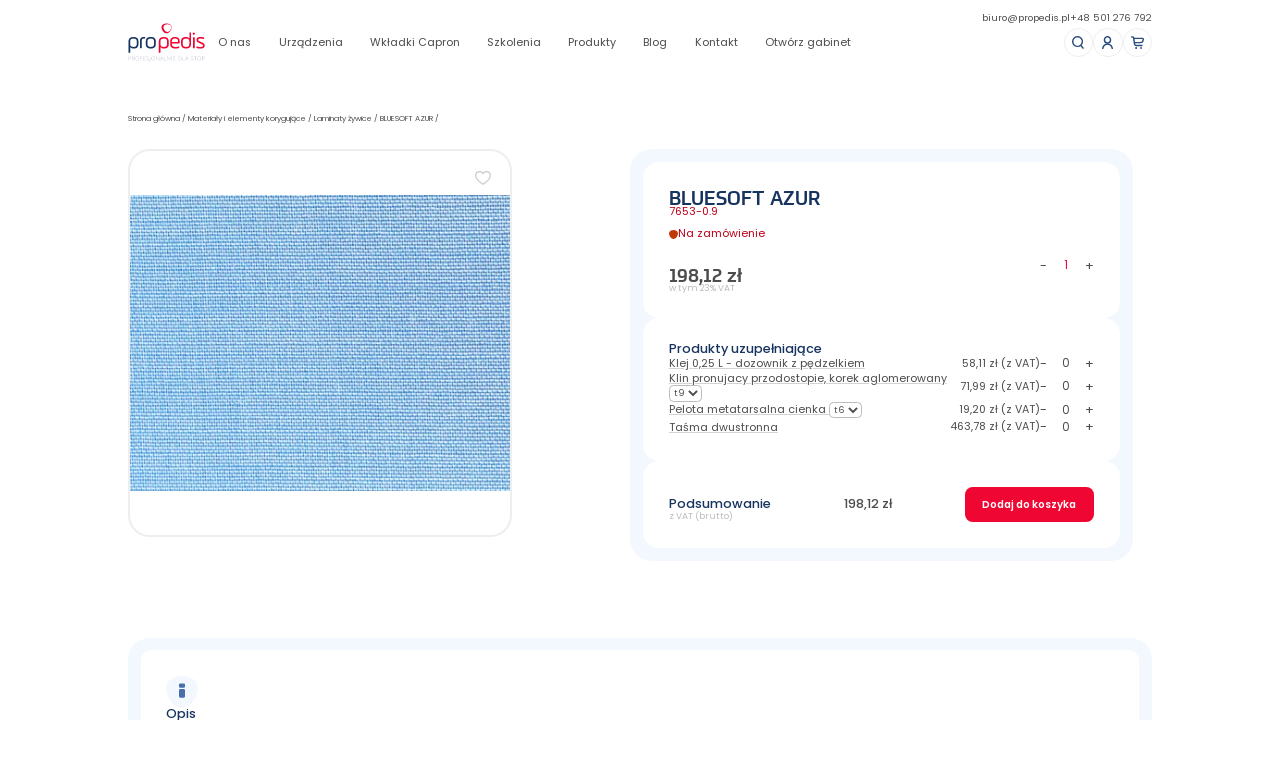

--- FILE ---
content_type: text/html; charset=UTF-8
request_url: https://propedis.pl/sklep/produkt/bluesoft-azur/
body_size: 48197
content:
<!doctype html>
<html lang="pl-PL">

<head>
    <meta charset="UTF-8">
    <meta name="viewport" content="width=device-width, initial-scale=1.0, maximum-scale=1.0, user-scalable=no">
    <link rel="profile" href="https://gmpg.org/xfn/11">

    <meta name='robots' content='index, follow, max-image-preview:large, max-snippet:-1, max-video-preview:-1' />

<!-- Google Tag Manager by PYS -->
    <script data-cfasync="false" data-pagespeed-no-defer defer src="[data-uri]"></script>
<!-- End Google Tag Manager by PYS -->
	<!-- This site is optimized with the Yoast SEO Premium plugin v26.3 (Yoast SEO v26.7) - https://yoast.com/wordpress/plugins/seo/ -->
	<title>BLUESOFT AZUR - Pro Pedis - Profesjonalnie dla stóp</title>
<style>.flying-press-lazy-bg{background-image:none!important;}</style>

<link rel="preload" href="https://propedis.pl/sklep/wp-content/cache/flying-press/1478f75e609d.product.used.css" as="style" /><link rel="stylesheet" id="perfmatters-used-css" href="https://propedis.pl/sklep/wp-content/cache/flying-press/1478f75e609d.product.used.css" media="all" />
	<link rel="canonical" href="https://propedis.pl/sklep/produkt/bluesoft-azur/" />
	<meta property="og:locale" content="pl_PL" />
	<meta property="og:type" content="article" />
	<meta property="og:title" content="BLUESOFT AZUR" />
	<meta property="og:description" content="Arkusz r. 75 x 100 cm" />
	<meta property="og:url" content="https://propedis.pl/sklep/produkt/bluesoft-azur/" />
	<meta property="og:site_name" content="Pro Pedis - Profesjonalnie dla stóp" />
	<meta property="article:modified_time" content="2025-11-27T14:28:22+00:00" />
	<meta property="og:image" content="https://propedis.pl/sklep/wp-content/uploads/2022/07/7653-002.jpg" />
	<meta property="og:image:width" content="415" />
	<meta property="og:image:height" content="320" />
	<meta property="og:image:type" content="image/jpeg" />
	<meta name="twitter:card" content="summary_large_image" />
	<meta name="twitter:label1" content="Szacowany czas czytania" />
	<meta name="twitter:data1" content="1 minuta" />
	<script type="application/ld+json" class="yoast-schema-graph">{"@context":"https://schema.org","@graph":[{"@type":"WebPage","@id":"https://propedis.pl/sklep/produkt/bluesoft-azur/","url":"https://propedis.pl/sklep/produkt/bluesoft-azur/","name":"BLUESOFT AZUR - Pro Pedis - Profesjonalnie dla stóp","isPartOf":{"@id":"https://propedis.pl/sklep/#website"},"primaryImageOfPage":{"@id":"https://propedis.pl/sklep/produkt/bluesoft-azur/#primaryimage"},"image":{"@id":"https://propedis.pl/sklep/produkt/bluesoft-azur/#primaryimage"},"thumbnailUrl":"https://propedis.pl/sklep/wp-content/uploads/2022/07/7653-002.jpg","datePublished":"2022-07-06T15:50:07+00:00","dateModified":"2025-11-27T14:28:22+00:00","breadcrumb":{"@id":"https://propedis.pl/sklep/produkt/bluesoft-azur/#breadcrumb"},"inLanguage":"pl-PL","potentialAction":[{"@type":"ReadAction","target":["https://propedis.pl/sklep/produkt/bluesoft-azur/"]}]},{"@type":"ImageObject","inLanguage":"pl-PL","@id":"https://propedis.pl/sklep/produkt/bluesoft-azur/#primaryimage","url":"https://propedis.pl/sklep/wp-content/uploads/2022/07/7653-002.jpg","contentUrl":"https://propedis.pl/sklep/wp-content/uploads/2022/07/7653-002.jpg","width":415,"height":320},{"@type":"BreadcrumbList","@id":"https://propedis.pl/sklep/produkt/bluesoft-azur/#breadcrumb","itemListElement":[{"@type":"ListItem","position":1,"name":"Strona główna","item":"https://propedis.pl/sklep/"},{"@type":"ListItem","position":2,"name":"Sklep","item":"https://propedis.pl/sklep/produkty/"},{"@type":"ListItem","position":3,"name":"Materiały i elementy korygujące","item":"https://propedis.pl/sklep/kategoria-produktu/materialy-i-elementy-korygujace/"},{"@type":"ListItem","position":4,"name":"BLUESOFT AZUR"}]},{"@type":"WebSite","@id":"https://propedis.pl/sklep/#website","url":"https://propedis.pl/sklep/","name":"Pro Pedis - Profesjonalnie dla stóp","description":"","potentialAction":[{"@type":"SearchAction","target":{"@type":"EntryPoint","urlTemplate":"https://propedis.pl/sklep/?s={search_term_string}"},"query-input":{"@type":"PropertyValueSpecification","valueRequired":true,"valueName":"search_term_string"}}],"inLanguage":"pl-PL"}]}</script>
	<!-- / Yoast SEO Premium plugin. -->


<script type="application/javascript" id="pys-version-script" defer src="[data-uri]"></script>

<link rel="alternate" type="application/rss+xml" title="Pro Pedis - Profesjonalnie dla stóp &raquo; Kanał z wpisami" href="https://propedis.pl/sklep/feed/" />
<link rel="alternate" title="oEmbed (JSON)" type="application/json+oembed" href="https://propedis.pl/sklep/wp-json/oembed/1.0/embed?url=https%3A%2F%2Fpropedis.pl%2Fsklep%2Fprodukt%2Fbluesoft-azur%2F" />
<link rel="alternate" title="oEmbed (XML)" type="text/xml+oembed" href="https://propedis.pl/sklep/wp-json/oembed/1.0/embed?url=https%3A%2F%2Fpropedis.pl%2Fsklep%2Fprodukt%2Fbluesoft-azur%2F&#038;format=xml" />
<style id='wp-img-auto-sizes-contain-inline-css'>img:is([sizes=auto i],[sizes^="auto," i]){contain-intrinsic-size:3000px 1500px}
/*# sourceURL=wp-img-auto-sizes-contain-inline-css */</style>



<style id='classic-theme-styles-inline-css'>/*! This file is auto-generated */
.wp-block-button__link{color:#fff;background-color:#32373c;border-radius:9999px;box-shadow:none;text-decoration:none;padding:calc(.667em + 2px) calc(1.333em + 2px);font-size:1.125em}.wp-block-file__button{background:#32373c;color:#fff;text-decoration:none}
/*# sourceURL=/wp-includes/css/classic-themes.min.css */</style>
<style id='elasticpress-related-posts-style-inline-css'>.editor-styles-wrapper .wp-block-elasticpress-related-posts ul,.wp-block-elasticpress-related-posts ul{list-style-type:none;padding:0}.editor-styles-wrapper .wp-block-elasticpress-related-posts ul li a>div{display:inline}

/*# sourceURL=https://propedis.pl/sklep/wp-content/plugins/elasticpress/dist/css/related-posts-block-styles.css */</style>



<style id='woocommerce-inline-inline-css'>.woocommerce form .form-row .required { visibility: visible; }
/*# sourceURL=woocommerce-inline-inline-css */</style>



<link rel='stylesheet' id='propedis-sklep-custom-style-css' href='https://propedis.pl/sklep/wp-content/cache/flying-press/b81bf9d447cb.styles-propedis.css' media='all' />
<style id='prometo-inline-css'>@font-face{font-display:swap;
            font-family: 'Prometo';
            src: url('https://propedis.pl/sklep/wp-content/themes/propedis-sklep/fonts/Prometo_Rg.ttf') format('truetype');
            font-weight: 400;
            font-style: normal;
            
        }
        
       
        @font-face{font-display:swap;
            font-family: 'Prometo';
            src: url('https://propedis.pl/sklep/wp-content/themes/propedis-sklep/fonts/Prometo_Md.ttf') format('truetype');
            font-weight: 500;
            font-style: normal;
            
        }
        
    
/*# sourceURL=prometo-inline-css */</style>
<link rel='stylesheet' id='google-fonts-poppins-css' href="https://propedis.pl/sklep/wp-content/cache/flying-press/80e1d800552f.5a33f47df245.google-font.css" media='all' />

<link rel='stylesheet' id='elasticpress-instant-results-css' href='https://propedis.pl/sklep/wp-content/cache/flying-press/9d2373397d64.instant-results-styles.css' media='all' />

<script src="https://propedis.pl/sklep/wp-includes/js/dist/vendor/react.min.js?ver=3b97c19585ab" id="react-js" defer></script>
<script src="https://propedis.pl/sklep/wp-includes/js/dist/vendor/react-jsx-runtime.min.js?ver=f6e84b49b20f" id="react-jsx-runtime-js" defer></script>
<script src="https://propedis.pl/sklep/wp-content/plugins/woo-przelewy24/assets/blocks/block-p24-installments/frontend.js?ver=f06cc6f66b36" id="przelewy24-installments-script-js" defer></script>
<script id="jquery-core-js-extra" defer src="[data-uri]"></script>
<script src="https://propedis.pl/sklep/wp-includes/js/jquery/jquery.min.js?ver=826eb77e86b0" id="jquery-core-js"></script>
<script src="https://propedis.pl/sklep/wp-content/plugins/woocommerce/assets/js/jquery-blockui/jquery.blockUI.min.js?ver=ef56117d1bb5" id="wc-jquery-blockui-js" defer data-wp-strategy="defer"></script>
<script id="wc-add-to-cart-js-extra" defer src="[data-uri]"></script>
<script src="https://propedis.pl/sklep/wp-content/plugins/woocommerce/assets/js/frontend/add-to-cart.min.js?ver=d6843fa9b6df" id="wc-add-to-cart-js" defer data-wp-strategy="defer"></script>
<script src="https://propedis.pl/sklep/wp-content/plugins/woocommerce/assets/js/zoom/jquery.zoom.min.js?ver=ba87701f6d84" id="wc-zoom-js" defer data-wp-strategy="defer"></script>
<script src="https://propedis.pl/sklep/wp-content/plugins/woocommerce/assets/js/flexslider/jquery.flexslider.min.js?ver=4f6a29a1ede8" id="wc-flexslider-js" defer data-wp-strategy="defer"></script>
<script src="https://propedis.pl/sklep/wp-content/plugins/woocommerce/assets/js/photoswipe/photoswipe.min.js?ver=8be54ef27129" id="wc-photoswipe-js" defer data-wp-strategy="defer"></script>
<script src="https://propedis.pl/sklep/wp-content/plugins/woocommerce/assets/js/photoswipe/photoswipe-ui-default.min.js?ver=bc5828df7849" id="wc-photoswipe-ui-default-js" defer data-wp-strategy="defer"></script>
<script id="wc-single-product-js-extra" defer src="[data-uri]"></script>
<script src="https://propedis.pl/sklep/wp-content/plugins/woocommerce/assets/js/frontend/single-product.min.js?ver=8fba33fe0ea8" id="wc-single-product-js" defer data-wp-strategy="defer"></script>
<script src="https://propedis.pl/sklep/wp-content/plugins/woocommerce/assets/js/js-cookie/js.cookie.min.js?ver=691a1e43450e" id="wc-js-cookie-js" defer data-wp-strategy="defer"></script>
<script id="woocommerce-js-extra" defer src="[data-uri]"></script>
<script src="https://propedis.pl/sklep/wp-content/plugins/woocommerce/assets/js/frontend/woocommerce.min.js?ver=abf4bb282c65" id="woocommerce-js" defer data-wp-strategy="defer"></script>
<script src="https://propedis.pl/sklep/wp-content/plugins/pixelyoursite-pro/dist/scripts/jquery.bind-first-0.2.3.min.js?ver=d9b793847f0a" id="jquery-bind-first-js" defer></script>
<script src="https://propedis.pl/sklep/wp-content/plugins/pixelyoursite-pro/dist/scripts/js.cookie-2.1.3.min.js?ver=4235f181b68e" id="js-cookie-pys-js" defer></script>
<script src="https://propedis.pl/sklep/wp-content/cache/flying-press/870585dd6164.sha256.js" id="js-sha256-js" defer></script>
<script src="https://propedis.pl/sklep/wp-content/plugins/pixelyoursite-pro/dist/scripts/tld.min.js?ver=1df51aa93fcf" id="js-tld-js" defer></script>
<script id="pys-js-extra" type="pmdelayedscript" data-cfasync="false" data-no-optimize="1" data-no-defer="1" data-no-minify="1">
var pysOptions = {"staticEvents":{"facebook":{"init_event":[{"delay":0,"type":"static","ajaxFire":false,"name":"PageView","eventID":"5ced8ba8-f6b9-49e9-a665-216a58ab6dd4","pixelIds":["942566989183386"],"params":{"categories":"Materia\u0142y i elementy koryguj\u0105ce, Laminaty \u017cywice","page_title":"BLUESOFT AZUR","post_type":"product","post_id":187447,"plugin":"PixelYourSite","event_url":"propedis.pl/sklep/produkt/bluesoft-azur/","user_role":"guest"},"e_id":"init_event","ids":[],"hasTimeWindow":false,"timeWindow":0,"woo_order":"","edd_order":""}]},"google_ads":{"init_event":[{"delay":0,"type":"static","conversion_ids":["AW-868490252"],"name":"page_view","eventID":"5ced8ba8-f6b9-49e9-a665-216a58ab6dd4","params":{"page_title":"BLUESOFT AZUR","post_type":"product","post_id":187447,"plugin":"PixelYourSite","event_url":"propedis.pl/sklep/produkt/bluesoft-azur/","user_role":"guest"},"e_id":"init_event","ids":[],"hasTimeWindow":false,"timeWindow":0,"woo_order":"","edd_order":""}]}},"dynamicEvents":{"woo_select_content_single":{"1629":{"ga":{"delay":0,"type":"dyn","name":"select_item","trackingIds":["G-QQ0MTBMCGC"],"eventID":"eefe982a-44b0-4096-84a0-70cb97b59c24","params":{"items":[{"id":"1629","name":"NEOSORB","quantity":1,"price":"477.08","item_list_name":"Related Products - BLUESOFT AZUR","item_list_id":"related_products_bluesoft-azur","affiliation":"Pro Pedis - Profesjonalnie dla st\u00f3p","item_category":"Materia\u0142y i elementy koryguj\u0105ce","item_category2":"Materia\u0142y komfortowe"}],"event_category":"ecommerce","content_type":"product","page_title":"BLUESOFT AZUR","post_type":"product","post_id":187447,"plugin":"PixelYourSite","event_url":"propedis.pl/sklep/produkt/bluesoft-azur/","user_role":"guest"},"e_id":"woo_select_content_single","ids":[],"hasTimeWindow":false,"timeWindow":0,"woo_order":"","edd_order":""}},"1595":{"ga":{"delay":0,"type":"dyn","name":"select_item","trackingIds":["G-QQ0MTBMCGC"],"eventID":"eefe982a-44b0-4096-84a0-70cb97b59c24","params":{"items":[{"id":"1595","name":"EVA - Kolor R\u00f3\u017cowy marmurkowy","quantity":1,"price":"83.65","item_list_name":"Related Products - BLUESOFT AZUR","item_list_id":"related_products_bluesoft-azur","affiliation":"Pro Pedis - Profesjonalnie dla st\u00f3p","item_category":"Materia\u0142y i elementy koryguj\u0105ce","item_category2":"Materia\u0142y pokryciowe"}],"event_category":"ecommerce","content_type":"product","page_title":"BLUESOFT AZUR","post_type":"product","post_id":187447,"plugin":"PixelYourSite","event_url":"propedis.pl/sklep/produkt/bluesoft-azur/","user_role":"guest"},"e_id":"woo_select_content_single","ids":[],"hasTimeWindow":false,"timeWindow":0,"woo_order":"","edd_order":""}},"1579":{"ga":{"delay":0,"type":"dyn","name":"select_item","trackingIds":["G-QQ0MTBMCGC"],"eventID":"eefe982a-44b0-4096-84a0-70cb97b59c24","params":{"items":[{"id":"1579","name":"COLORFLEX","quantity":1,"price":"210.7","item_list_name":"Related Products - BLUESOFT AZUR","item_list_id":"related_products_bluesoft-azur","affiliation":"Pro Pedis - Profesjonalnie dla st\u00f3p","item_category":"Materia\u0142y i elementy koryguj\u0105ce","item_category2":"Laminaty \u017cywice"}],"event_category":"ecommerce","content_type":"product","page_title":"BLUESOFT AZUR","post_type":"product","post_id":187447,"plugin":"PixelYourSite","event_url":"propedis.pl/sklep/produkt/bluesoft-azur/","user_role":"guest"},"e_id":"woo_select_content_single","ids":[],"hasTimeWindow":false,"timeWindow":0,"woo_order":"","edd_order":""}},"1638":{"ga":{"delay":0,"type":"dyn","name":"select_item","trackingIds":["G-QQ0MTBMCGC"],"eventID":"eefe982a-44b0-4096-84a0-70cb97b59c24","params":{"items":[{"id":"1638","name":"NORA LUNACELL A","quantity":1,"price":"133.26","item_list_name":"Related Products - BLUESOFT AZUR","item_list_id":"related_products_bluesoft-azur","affiliation":"Pro Pedis - Profesjonalnie dla st\u00f3p","item_category":"Materia\u0142y i elementy koryguj\u0105ce","item_category2":"Materia\u0142y korekcyjne"}],"event_category":"ecommerce","content_type":"product","page_title":"BLUESOFT AZUR","post_type":"product","post_id":187447,"plugin":"PixelYourSite","event_url":"propedis.pl/sklep/produkt/bluesoft-azur/","user_role":"guest"},"e_id":"woo_select_content_single","ids":[],"hasTimeWindow":false,"timeWindow":0,"woo_order":"","edd_order":""}},"1678":{"ga":{"delay":0,"type":"dyn","name":"select_item","trackingIds":["G-QQ0MTBMCGC"],"eventID":"eefe982a-44b0-4096-84a0-70cb97b59c24","params":{"items":[{"id":"1678","name":"NORIT L- Czarny","quantity":1,"price":"202.29","item_list_name":"Related Products - BLUESOFT AZUR","item_list_id":"related_products_bluesoft-azur","affiliation":"Pro Pedis - Profesjonalnie dla st\u00f3p","item_category":"Materia\u0142y i elementy koryguj\u0105ce","item_category2":"Materia\u0142y korekcyjne"}],"event_category":"ecommerce","content_type":"product","page_title":"BLUESOFT AZUR","post_type":"product","post_id":187447,"plugin":"PixelYourSite","event_url":"propedis.pl/sklep/produkt/bluesoft-azur/","user_role":"guest"},"e_id":"woo_select_content_single","ids":[],"hasTimeWindow":false,"timeWindow":0,"woo_order":"","edd_order":""}},"1599":{"ga":{"delay":0,"type":"dyn","name":"select_item","trackingIds":["G-QQ0MTBMCGC"],"eventID":"eefe982a-44b0-4096-84a0-70cb97b59c24","params":{"items":[{"id":"1599","name":"EVA LIGHT","quantity":1,"price":"150.36","item_list_name":"Related Products - BLUESOFT AZUR","item_list_id":"related_products_bluesoft-azur","affiliation":"Pro Pedis - Profesjonalnie dla st\u00f3p","item_category":"Materia\u0142y i elementy koryguj\u0105ce","item_category2":"Materia\u0142y komfortowe"}],"event_category":"ecommerce","content_type":"product","page_title":"BLUESOFT AZUR","post_type":"product","post_id":187447,"plugin":"PixelYourSite","event_url":"propedis.pl/sklep/produkt/bluesoft-azur/","user_role":"guest"},"e_id":"woo_select_content_single","ids":[],"hasTimeWindow":false,"timeWindow":0,"woo_order":"","edd_order":""}},"1700":{"ga":{"delay":0,"type":"dyn","name":"select_item","trackingIds":["G-QQ0MTBMCGC"],"eventID":"eefe982a-44b0-4096-84a0-70cb97b59c24","params":{"items":[{"id":"1700","name":"PEX 1000","quantity":1,"price":"82.08","item_list_name":"Related Products - BLUESOFT AZUR","item_list_id":"related_products_bluesoft-azur","affiliation":"Pro Pedis - Profesjonalnie dla st\u00f3p","item_category":"Materia\u0142y i elementy koryguj\u0105ce","item_category2":"Materia\u0142y komfortowe"}],"event_category":"ecommerce","content_type":"product","page_title":"BLUESOFT AZUR","post_type":"product","post_id":187447,"plugin":"PixelYourSite","event_url":"propedis.pl/sklep/produkt/bluesoft-azur/","user_role":"guest"},"e_id":"woo_select_content_single","ids":[],"hasTimeWindow":false,"timeWindow":0,"woo_order":"","edd_order":""}},"1735":{"ga":{"delay":0,"type":"dyn","name":"select_item","trackingIds":["G-QQ0MTBMCGC"],"eventID":"eefe982a-44b0-4096-84a0-70cb97b59c24","params":{"items":[{"id":"1735","name":"PRX","quantity":1,"price":"124.12","item_list_name":"Related Products - BLUESOFT AZUR","item_list_id":"related_products_bluesoft-azur","affiliation":"Pro Pedis - Profesjonalnie dla st\u00f3p","item_category":"Materia\u0142y i elementy koryguj\u0105ce","item_category2":"Aktywne podparcie"}],"event_category":"ecommerce","content_type":"product","page_title":"BLUESOFT AZUR","post_type":"product","post_id":187447,"plugin":"PixelYourSite","event_url":"propedis.pl/sklep/produkt/bluesoft-azur/","user_role":"guest"},"e_id":"woo_select_content_single","ids":[],"hasTimeWindow":false,"timeWindow":0,"woo_order":"","edd_order":""}},"1716":{"ga":{"delay":0,"type":"dyn","name":"select_item","trackingIds":["G-QQ0MTBMCGC"],"eventID":"eefe982a-44b0-4096-84a0-70cb97b59c24","params":{"items":[{"id":"1716","name":"PODOLIEGER - EVA","quantity":1,"price":"106.11","item_list_name":"Related Products - BLUESOFT AZUR","item_list_id":"related_products_bluesoft-azur","affiliation":"Pro Pedis - Profesjonalnie dla st\u00f3p","item_category":"Materia\u0142y i elementy koryguj\u0105ce","item_category2":"Materia\u0142y korekcyjne"}],"event_category":"ecommerce","content_type":"product","page_title":"BLUESOFT AZUR","post_type":"product","post_id":187447,"plugin":"PixelYourSite","event_url":"propedis.pl/sklep/produkt/bluesoft-azur/","user_role":"guest"},"e_id":"woo_select_content_single","ids":[],"hasTimeWindow":false,"timeWindow":0,"woo_order":"","edd_order":""}},"1643":{"ga":{"delay":0,"type":"dyn","name":"select_item","trackingIds":["G-QQ0MTBMCGC"],"eventID":"eefe982a-44b0-4096-84a0-70cb97b59c24","params":{"items":[{"id":"1643","name":"NORA LUNACELL Czarny","quantity":1,"price":"122.23","item_list_name":"Related Products - BLUESOFT AZUR","item_list_id":"related_products_bluesoft-azur","affiliation":"Pro Pedis - Profesjonalnie dla st\u00f3p","item_category":"Materia\u0142y i elementy koryguj\u0105ce","item_category2":"Materia\u0142y korekcyjne"}],"event_category":"ecommerce","content_type":"product","page_title":"BLUESOFT AZUR","post_type":"product","post_id":187447,"plugin":"PixelYourSite","event_url":"propedis.pl/sklep/produkt/bluesoft-azur/","user_role":"guest"},"e_id":"woo_select_content_single","ids":[],"hasTimeWindow":false,"timeWindow":0,"woo_order":"","edd_order":""}},"1737":{"ga":{"delay":0,"type":"dyn","name":"select_item","trackingIds":["G-QQ0MTBMCGC"],"eventID":"eefe982a-44b0-4096-84a0-70cb97b59c24","params":{"items":[{"id":"1737","name":"REALUX Be\u017cowy","quantity":1,"price":"102.32","item_list_name":"Related Products - BLUESOFT AZUR","item_list_id":"related_products_bluesoft-azur","affiliation":"Pro Pedis - Profesjonalnie dla st\u00f3p","item_category":"Materia\u0142y i elementy koryguj\u0105ce","item_category2":"Materia\u0142y korekcyjne"}],"event_category":"ecommerce","content_type":"product","page_title":"BLUESOFT AZUR","post_type":"product","post_id":187447,"plugin":"PixelYourSite","event_url":"propedis.pl/sklep/produkt/bluesoft-azur/","user_role":"guest"},"e_id":"woo_select_content_single","ids":[],"hasTimeWindow":false,"timeWindow":0,"woo_order":"","edd_order":""}},"1723":{"ga":{"delay":0,"type":"dyn","name":"select_item","trackingIds":["G-QQ0MTBMCGC"],"eventID":"eefe982a-44b0-4096-84a0-70cb97b59c24","params":{"items":[{"id":"1723","name":"PORON MS Sport","quantity":1,"price":"141.76","item_list_name":"Related Products - BLUESOFT AZUR","item_list_id":"related_products_bluesoft-azur","affiliation":"Pro Pedis - Profesjonalnie dla st\u00f3p","item_category":"Materia\u0142y i elementy koryguj\u0105ce","item_category2":"Materia\u0142y komfortowe"}],"event_category":"ecommerce","content_type":"product","page_title":"BLUESOFT AZUR","post_type":"product","post_id":187447,"plugin":"PixelYourSite","event_url":"propedis.pl/sklep/produkt/bluesoft-azur/","user_role":"guest"},"e_id":"woo_select_content_single","ids":[],"hasTimeWindow":false,"timeWindow":0,"woo_order":"","edd_order":""}},"1632":{"ga":{"delay":0,"type":"dyn","name":"select_item","trackingIds":["G-QQ0MTBMCGC"],"eventID":"eefe982a-44b0-4096-84a0-70cb97b59c24","params":{"items":[{"id":"1632","name":"NORA ASTROFORM 15 - niebieski","quantity":1,"price":"250.92","item_list_name":"Related Products - BLUESOFT AZUR","item_list_id":"related_products_bluesoft-azur","affiliation":"Pro Pedis - Profesjonalnie dla st\u00f3p","item_category":"Materia\u0142y i elementy koryguj\u0105ce","item_category2":"Materia\u0142y komfortowe"}],"event_category":"ecommerce","content_type":"product","page_title":"BLUESOFT AZUR","post_type":"product","post_id":187447,"plugin":"PixelYourSite","event_url":"propedis.pl/sklep/produkt/bluesoft-azur/","user_role":"guest"},"e_id":"woo_select_content_single","ids":[],"hasTimeWindow":false,"timeWindow":0,"woo_order":"","edd_order":""}},"1729":{"ga":{"delay":0,"type":"dyn","name":"select_item","trackingIds":["G-QQ0MTBMCGC"],"eventID":"eefe982a-44b0-4096-84a0-70cb97b59c24","params":{"items":[{"id":"1729","name":"PORON XRD - \u017c\u00f3\u0142ty","quantity":1,"price":"283.17","item_list_name":"Related Products - BLUESOFT AZUR","item_list_id":"related_products_bluesoft-azur","affiliation":"Pro Pedis - Profesjonalnie dla st\u00f3p","item_category":"Materia\u0142y i elementy koryguj\u0105ce","item_category2":"Materia\u0142y komfortowe"}],"event_category":"ecommerce","content_type":"product","page_title":"BLUESOFT AZUR","post_type":"product","post_id":187447,"plugin":"PixelYourSite","event_url":"propedis.pl/sklep/produkt/bluesoft-azur/","user_role":"guest"},"e_id":"woo_select_content_single","ids":[],"hasTimeWindow":false,"timeWindow":0,"woo_order":"","edd_order":""}},"1502":{"ga":{"delay":0,"type":"dyn","name":"select_item","trackingIds":["G-QQ0MTBMCGC"],"eventID":"eefe982a-44b0-4096-84a0-70cb97b59c24","params":{"items":[{"id":"1502","name":"Wa\u0142ek podpalcowy","quantity":1,"price":"28.4","item_list_name":"Related Products - BLUESOFT AZUR","item_list_id":"related_products_bluesoft-azur","affiliation":"Pro Pedis - Profesjonalnie dla st\u00f3p","item_category":"Materia\u0142y i elementy koryguj\u0105ce","item_category2":"Elementy koryguj\u0105ce"}],"event_category":"ecommerce","content_type":"product","page_title":"BLUESOFT AZUR","post_type":"product","post_id":187447,"plugin":"PixelYourSite","event_url":"propedis.pl/sklep/produkt/bluesoft-azur/","user_role":"guest"},"e_id":"woo_select_content_single","ids":[],"hasTimeWindow":false,"timeWindow":0,"woo_order":"","edd_order":""}},"1651":{"ga":{"delay":0,"type":"dyn","name":"select_item","trackingIds":["G-QQ0MTBMCGC"],"eventID":"eefe982a-44b0-4096-84a0-70cb97b59c24","params":{"items":[{"id":"1651","name":"NORA LUNAIRMED BE\u017bOWY","quantity":1,"price":"133.26","item_list_name":"Related Products - BLUESOFT AZUR","item_list_id":"related_products_bluesoft-azur","affiliation":"Pro Pedis - Profesjonalnie dla st\u00f3p","item_category":"Materia\u0142y i elementy koryguj\u0105ce","item_category2":"Materia\u0142y komfortowe"}],"event_category":"ecommerce","content_type":"product","page_title":"BLUESOFT AZUR","post_type":"product","post_id":187447,"plugin":"PixelYourSite","event_url":"propedis.pl/sklep/produkt/bluesoft-azur/","user_role":"guest"},"e_id":"woo_select_content_single","ids":[],"hasTimeWindow":false,"timeWindow":0,"woo_order":"","edd_order":""}},"1621":{"ga":{"delay":0,"type":"dyn","name":"select_item","trackingIds":["G-QQ0MTBMCGC"],"eventID":"eefe982a-44b0-4096-84a0-70cb97b59c24","params":{"items":[{"id":"1621","name":"SMF z eukaliptusem - materia\u0142 perforowany","quantity":1,"price":"320.78","item_list_name":"Related Products - BLUESOFT AZUR","item_list_id":"related_products_bluesoft-azur","affiliation":"Pro Pedis - Profesjonalnie dla st\u00f3p","item_category":"Materia\u0142y i elementy koryguj\u0105ce","item_category2":"Materia\u0142y pokryciowe"}],"event_category":"ecommerce","content_type":"product","page_title":"BLUESOFT AZUR","post_type":"product","post_id":187447,"plugin":"PixelYourSite","event_url":"propedis.pl/sklep/produkt/bluesoft-azur/","user_role":"guest"},"e_id":"woo_select_content_single","ids":[],"hasTimeWindow":false,"timeWindow":0,"woo_order":"","edd_order":""}},"1607":{"ga":{"delay":0,"type":"dyn","name":"select_item","trackingIds":["G-QQ0MTBMCGC"],"eventID":"eefe982a-44b0-4096-84a0-70cb97b59c24","params":{"items":[{"id":"1607","name":"GRIP","quantity":1,"price":"210.7","item_list_name":"Related Products - BLUESOFT AZUR","item_list_id":"related_products_bluesoft-azur","affiliation":"Pro Pedis - Profesjonalnie dla st\u00f3p","item_category":"Materia\u0142y i elementy koryguj\u0105ce","item_category2":"Materia\u0142y wyko\u0144czeniowe"}],"event_category":"ecommerce","content_type":"product","page_title":"BLUESOFT AZUR","post_type":"product","post_id":187447,"plugin":"PixelYourSite","event_url":"propedis.pl/sklep/produkt/bluesoft-azur/","user_role":"guest"},"e_id":"woo_select_content_single","ids":[],"hasTimeWindow":false,"timeWindow":0,"woo_order":"","edd_order":""}},"1627":{"ga":{"delay":0,"type":"dyn","name":"select_item","trackingIds":["G-QQ0MTBMCGC"],"eventID":"eefe982a-44b0-4096-84a0-70cb97b59c24","params":{"items":[{"id":"1627","name":"PODOTHERMOFLUX","quantity":1,"price":"203.31","item_list_name":"Related Products - BLUESOFT AZUR","item_list_id":"related_products_bluesoft-azur","affiliation":"Pro Pedis - Profesjonalnie dla st\u00f3p","item_category":"Materia\u0142y i elementy koryguj\u0105ce","item_category2":"Laminaty \u017cywice"}],"event_category":"ecommerce","content_type":"product","page_title":"BLUESOFT AZUR","post_type":"product","post_id":187447,"plugin":"PixelYourSite","event_url":"propedis.pl/sklep/produkt/bluesoft-azur/","user_role":"guest"},"e_id":"woo_select_content_single","ids":[],"hasTimeWindow":false,"timeWindow":0,"woo_order":"","edd_order":""}},"1590":{"ga":{"delay":0,"type":"dyn","name":"select_item","trackingIds":["G-QQ0MTBMCGC"],"eventID":"eefe982a-44b0-4096-84a0-70cb97b59c24","params":{"items":[{"id":"1590","name":"EVA Kolor Kaleido","quantity":1,"price":"94.37","item_list_name":"Related Products - BLUESOFT AZUR","item_list_id":"related_products_bluesoft-azur","affiliation":"Pro Pedis - Profesjonalnie dla st\u00f3p","item_category":"Materia\u0142y i elementy koryguj\u0105ce","item_category2":"Materia\u0142y pokryciowe"}],"event_category":"ecommerce","content_type":"product","page_title":"BLUESOFT AZUR","post_type":"product","post_id":187447,"plugin":"PixelYourSite","event_url":"propedis.pl/sklep/produkt/bluesoft-azur/","user_role":"guest"},"e_id":"woo_select_content_single","ids":[],"hasTimeWindow":false,"timeWindow":0,"woo_order":"","edd_order":""}},"1695":{"ga":{"delay":0,"type":"dyn","name":"select_item","trackingIds":["G-QQ0MTBMCGC"],"eventID":"eefe982a-44b0-4096-84a0-70cb97b59c24","params":{"items":[{"id":"1695","name":"PE 250","quantity":1,"price":"137.39","item_list_name":"Related Products - BLUESOFT AZUR","item_list_id":"related_products_bluesoft-azur","affiliation":"Pro Pedis - Profesjonalnie dla st\u00f3p","item_category":"Materia\u0142y i elementy koryguj\u0105ce","item_category2":"Aktywne podparcie"}],"event_category":"ecommerce","content_type":"product","page_title":"BLUESOFT AZUR","post_type":"product","post_id":187447,"plugin":"PixelYourSite","event_url":"propedis.pl/sklep/produkt/bluesoft-azur/","user_role":"guest"},"e_id":"woo_select_content_single","ids":[],"hasTimeWindow":false,"timeWindow":0,"woo_order":"","edd_order":""}},"1682":{"ga":{"delay":0,"type":"dyn","name":"select_item","trackingIds":["G-QQ0MTBMCGC"],"eventID":"eefe982a-44b0-4096-84a0-70cb97b59c24","params":{"items":[{"id":"1682","name":"PE Kolor","quantity":1,"price":"115.78","item_list_name":"Related Products - BLUESOFT AZUR","item_list_id":"related_products_bluesoft-azur","affiliation":"Pro Pedis - Profesjonalnie dla st\u00f3p","item_category":"Materia\u0142y i elementy koryguj\u0105ce","item_category2":"Materia\u0142y pokryciowe"}],"event_category":"ecommerce","content_type":"product","page_title":"BLUESOFT AZUR","post_type":"product","post_id":187447,"plugin":"PixelYourSite","event_url":"propedis.pl/sklep/produkt/bluesoft-azur/","user_role":"guest"},"e_id":"woo_select_content_single","ids":[],"hasTimeWindow":false,"timeWindow":0,"woo_order":"","edd_order":""}},"1731":{"ga":{"delay":0,"type":"dyn","name":"select_item","trackingIds":["G-QQ0MTBMCGC"],"eventID":"eefe982a-44b0-4096-84a0-70cb97b59c24","params":{"items":[{"id":"1731","name":"PR 25 zielony","quantity":1,"price":"169.72","item_list_name":"Related Products - BLUESOFT AZUR","item_list_id":"related_products_bluesoft-azur","affiliation":"Pro Pedis - Profesjonalnie dla st\u00f3p","item_category":"Materia\u0142y i elementy koryguj\u0105ce","item_category2":"Materia\u0142y komfortowe"}],"event_category":"ecommerce","content_type":"product","page_title":"BLUESOFT AZUR","post_type":"product","post_id":187447,"plugin":"PixelYourSite","event_url":"propedis.pl/sklep/produkt/bluesoft-azur/","user_role":"guest"},"e_id":"woo_select_content_single","ids":[],"hasTimeWindow":false,"timeWindow":0,"woo_order":"","edd_order":""}},"1635":{"ga":{"delay":0,"type":"dyn","name":"select_item","trackingIds":["G-QQ0MTBMCGC"],"eventID":"eefe982a-44b0-4096-84a0-70cb97b59c24","params":{"items":[{"id":"1635","name":"NORA ASTROFORM 8 - niebieski","quantity":1,"price":"205.48","item_list_name":"Related Products - BLUESOFT AZUR","item_list_id":"related_products_bluesoft-azur","affiliation":"Pro Pedis - Profesjonalnie dla st\u00f3p","item_category":"Materia\u0142y i elementy koryguj\u0105ce","item_category2":"Materia\u0142y komfortowe"}],"event_category":"ecommerce","content_type":"product","page_title":"BLUESOFT AZUR","post_type":"product","post_id":187447,"plugin":"PixelYourSite","event_url":"propedis.pl/sklep/produkt/bluesoft-azur/","user_role":"guest"},"e_id":"woo_select_content_single","ids":[],"hasTimeWindow":false,"timeWindow":0,"woo_order":"","edd_order":""}}}},"triggerEvents":[],"triggerEventTypes":[],"tiktok":{"pixelIds":["CNBNTQBC77U8AIVECBIG"],"serverApiEnabled":true,"advanced_matching":{"external_id":"b6ff5d64147a3c6abe650944f1d8d8a6827a558a27373ac57ff5a55691652268"}},"facebook":{"pixelIds":["942566989183386"],"advancedMatchingEnabled":true,"advancedMatching":{"external_id":"b6ff5d64147a3c6abe650944f1d8d8a6827a558a27373ac57ff5a55691652268"},"removeMetadata":false,"wooVariableAsSimple":false,"serverApiEnabled":true,"wooCRSendFromServer":false,"send_external_id":true,"enabled_medical":false,"do_not_track_medical_param":["event_url","post_title","page_title","landing_page","content_name","categories","category_name","tags"],"meta_ldu":false},"ga":{"trackingIds":["G-QQ0MTBMCGC"],"retargetingLogic":"ecomm","crossDomainEnabled":false,"crossDomainAcceptIncoming":false,"crossDomainDomains":[],"wooVariableAsSimple":false,"isDebugEnabled":[false],"serverContainerUrls":{"G-QQ0MTBMCGC":{"enable_server_container":"","server_container_url":"","transport_url":""}},"additionalConfig":{"G-QQ0MTBMCGC":{"first_party_collection":true}},"disableAdvertisingFeatures":false,"disableAdvertisingPersonalization":false,"url_passthrough":true,"url_passthrough_filter":true,"custom_page_view_event":false},"google_ads":{"conversion_ids":["AW-868490252"],"enhanced_conversion":[],"woo_purchase_conversion_track":"current_event","woo_initiate_checkout_conversion_track":"current_event","woo_add_to_cart_conversion_track":"current_event","woo_view_content_conversion_track":"current_event","woo_view_category_conversion_track":"current_event","edd_purchase_conversion_track":"current_event","edd_initiate_checkout_conversion_track":"current_event","edd_add_to_cart_conversion_track":"current_event","edd_view_content_conversion_track":"current_event","edd_view_category_conversion_track":"current_event","wooVariableAsSimple":false,"crossDomainEnabled":false,"crossDomainAcceptIncoming":false,"crossDomainDomains":[]},"debug":"","siteUrl":"https://propedis.pl/sklep","ajaxUrl":"https://propedis.pl/sklep/wp-admin/admin-ajax.php","ajax_event":"c5c863bb4e","trackUTMs":"1","trackTrafficSource":"1","user_id":"0","enable_lading_page_param":"1","cookie_duration":"7","enable_event_day_param":"1","enable_event_month_param":"1","enable_event_time_param":"1","enable_remove_target_url_param":"1","enable_remove_download_url_param":"1","visit_data_model":"first_visit","last_visit_duration":"60","enable_auto_save_advance_matching":"1","enable_success_send_form":"","enable_automatic_events":"","enable_event_video":"1","ajaxForServerEvent":"1","ajaxForServerStaticEvent":"1","useSendBeacon":"1","send_external_id":"1","external_id_expire":"180","track_cookie_for_subdomains":"1","google_consent_mode":"1","data_persistency":"keep_data","advance_matching_form":{"enable_advance_matching_forms":true,"advance_matching_fn_names":["","first_name","first-name","first name","name"],"advance_matching_ln_names":["","last_name","last-name","last name"],"advance_matching_tel_names":["","phone","tel"],"advance_matching_em_names":[]},"advance_matching_url":{"enable_advance_matching_url":true,"advance_matching_fn_names":[],"advance_matching_ln_names":[],"advance_matching_tel_names":[],"advance_matching_em_names":[]},"track_dynamic_fields":[],"gdpr":{"ajax_enabled":true,"all_disabled_by_api":false,"facebook_disabled_by_api":false,"tiktok_disabled_by_api":false,"analytics_disabled_by_api":false,"google_ads_disabled_by_api":false,"pinterest_disabled_by_api":false,"bing_disabled_by_api":false,"reddit_disabled_by_api":false,"externalID_disabled_by_api":false,"facebook_prior_consent_enabled":true,"tiktok_prior_consent_enabled":true,"analytics_prior_consent_enabled":true,"google_ads_prior_consent_enabled":true,"pinterest_prior_consent_enabled":true,"bing_prior_consent_enabled":true,"cookiebot_integration_enabled":false,"cookiebot_facebook_consent_category":"marketing","cookiebot_tiktok_consent_category":"marketing","cookiebot_analytics_consent_category":"marketing","cookiebot_google_ads_consent_category":"marketing","cookiebot_pinterest_consent_category":"marketing","cookiebot_bing_consent_category":"marketing","cookie_notice_integration_enabled":false,"cookie_law_info_integration_enabled":false,"real_cookie_banner_integration_enabled":false,"consent_magic_integration_enabled":false,"analytics_storage":{"enabled":true,"value":"granted","filter":false},"ad_storage":{"enabled":true,"value":"granted","filter":false},"ad_user_data":{"enabled":true,"value":"granted","filter":false},"ad_personalization":{"enabled":true,"value":"granted","filter":false}},"cookie":{"disabled_all_cookie":false,"disabled_start_session_cookie":false,"disabled_advanced_form_data_cookie":false,"disabled_landing_page_cookie":false,"disabled_first_visit_cookie":false,"disabled_trafficsource_cookie":false,"disabled_utmTerms_cookie":false,"disabled_utmId_cookie":false,"disabled_google_alternative_id":false},"tracking_analytics":{"TrafficSource":"undefined","TrafficLanding":"http://undefined","TrafficUtms":[],"TrafficUtmsId":[],"userDataEnable":true,"userData":{"emails":[],"phones":[],"addresses":[]},"use_encoding_provided_data":true,"use_multiple_provided_data":true},"GATags":{"ga_datalayer_type":"default","ga_datalayer_name":"dataLayerPYS","gclid_alternative_enabled":false,"gclid_alternative_param":""},"automatic":{"enable_youtube":true,"enable_vimeo":true,"enable_video":true},"woo":{"enabled":true,"enabled_save_data_to_orders":false,"addToCartOnButtonEnabled":false,"addToCartOnButtonValueEnabled":true,"addToCartOnButtonValueOption":"price","woo_purchase_on_transaction":false,"woo_view_content_variation_is_selected":true,"singleProductId":187447,"affiliateEnabled":false,"removeFromCartSelector":"form.woocommerce-cart-form .remove","addToCartCatchMethod":"add_cart_hook","is_order_received_page":false,"containOrderId":false,"affiliateEventName":"Lead"},"edd":{"enabled":false},"cache_bypass":"1767800016"};
//# sourceURL=pys-js-extra
</script>
<script src="https://propedis.pl/sklep/wp-content/cache/flying-press/b00d02f87661.public.js" id="pys-js" type="pmdelayedscript" data-cfasync="false" data-no-optimize="1" data-no-defer="1" data-no-minify="1"></script>
<link rel="https://api.w.org/" href="https://propedis.pl/sklep/wp-json/" /><link rel="alternate" title="JSON" type="application/json" href="https://propedis.pl/sklep/wp-json/wp/v2/product/187447" /><style>#wp-admin-bar-wpseo-get-premium {
            display: none !important;
        }
       .yst-button--upsell {
            display: none !important;
        }
       #wpseo-new-badge-upgrade {
            display: none !important;
        }</style>    <script type="text/javascript" defer src="[data-uri]"></script>
            <div class="final sec bottom">
            <h4>Podsumowanie<span>z VAT (brutto)</span></h4>
            <span class="pricefinal">
                <span class="woocommerce-Price-amount amount"><bdi>198,12&nbsp;<span class="woocommerce-Price-currencySymbol">&#122;&#322;</span></bdi></span>
            </span>
            <a href="#" class="button single_add_to_cart_button add-selected-to-cart">Dodaj do koszyka</a>
            <script defer src="[data-uri]"></script>
        </div>
        

        <script defer src="[data-uri]"></script>

        
        <script type="pmdelayedscript" data-perfmatters-type="text/javascript" data-cfasync="false" data-no-optimize="1" data-no-defer="1" data-no-minify="1">
            (function (c, l, a, r, i, t, y) {
                c[a] = c[a] || function () { (c[a].q = c[a].q || []).push(arguments) };
                t = l.createElement(r); t.async = 1; t.src = "https://www.clarity.ms/tag/" + i;
                y = l.getElementsByTagName(r)[0]; y.parentNode.insertBefore(t, y);
            })(window, document, "clarity", "script", "5flvd6phft");
        </script>

        <script type="pmdelayedscript" data-cfasync="false" data-no-optimize="1" data-no-defer="1" data-no-minify="1">(function (w, d, s, l, i) {
                w[l] = w[l] || []; w[l].push({
                    'gtm.start':
                        new Date().getTime(), event: 'gtm.js'
                }); var f = d.getElementsByTagName(s)[0],
                    j = d.createElement(s), dl = l != 'dataLayer' ? '&l=' + l : ''; j.async = true; j.src =
                        'https://www.googletagmanager.com/gtm.js?id=' + i + dl; f.parentNode.insertBefore(j, f);
            })(window, document, 'script', 'dataLayer', 'GTM-MXD4D8D');</script>
        <script type="pmdelayedscript" data-cfasync="false" data-no-optimize="1" data-no-defer="1" data-no-minify="1">
            window.dataLayerPYS = window.dataLayerPYS || [];
            function gtag() { dataLayerPYS.push(arguments); }
            gtag('consent', 'default', {
                'ad_storage': 'denied',
                'ad_user_data': 'denied',
                'ad_personalization': 'denied',
                'analytics_storage': 'denied'
            });
        </script>

        <script id="cookieyes" type="text/javascript" src="https://cdn-cookieyes.com/client_data/5a478f7cb3f01796dd9756b1/script.js" defer></script>
        <!-- End cookieyes banner -->
        
        <script defer src="[data-uri]"></script>

        
    <script defer src="[data-uri]"></script>

    	<noscript><style>.woocommerce-product-gallery{ opacity: 1 !important; }</style></noscript>
	<script type="application/ld+json">{"@context":"https://schema.org","@type":"Product","@id":"https://propedis.pl/sklep/produkt/bluesoft-azur/#product","name":"BLUESOFT AZUR","url":"https://propedis.pl/sklep/produkt/bluesoft-azur/","image":["https://propedis.pl/sklep/wp-content/uploads/2022/07/7653-002.jpg"],"sku":"7653-0.9","offers":{"@type":"Offer","@id":"https://propedis.pl/sklep/produkt/bluesoft-azur/#offer","url":"https://propedis.pl/sklep/produkt/bluesoft-azur/","priceCurrency":"PLN","price":"161.07","availability":"https://schema.org/InStock","itemCondition":"https://schema.org/NewCondition","seller":{"@type":"Organization","@id":"https://propedis.pl/#organization","name":"Pro Pedis sp. z o.o.","url":"https://propedis.pl/","address":{"@type":"PostalAddress","streetAddress":"ul. Ogrodowa 58","postalCode":"00-876","addressLocality":"Warszawa","addressCountry":"PL"},"contactPoint":{"@type":"ContactPoint","contactType":"customer service","telephone":"+48 501 276 792","email":"biuro@propedis.pl"}},"acceptedPaymentMethod":["https://schema.org/PaymentCard","https://schema.org/CreditCard","https://schema.org/BankTransferInAdvance"],"hasMerchantReturnPolicy":{"@type":"MerchantReturnPolicy","url":"https://propedis.pl/sklep/regulamin/","applicableCountry":"PL","returnPolicyCategory":"https://schema.org/MerchantReturnFiniteReturnWindow","merchantReturnDays":14,"returnMethod":"https://schema.org/ReturnByMail","returnFees":"https://schema.org/ReturnShippingFeesCustomerResponsibility"},"shippingDetails":{"@type":"OfferShippingDetails","shippingDestination":{"@type":"DefinedRegion","addressCountry":"PL"},"deliveryTime":{"@type":"ShippingDeliveryTime","handlingTime":{"@type":"QuantitativeValue","minValue":1,"maxValue":3,"unitCode":"d"},"transitTime":{"@type":"QuantitativeValue","minValue":3,"maxValue":7,"unitCode":"d"}}}},"description":"Arkusz r. 75 x 100 cm","brand":{"@type":"Brand","name":"Pro Pedis"}}</script>
<link rel="icon" href="https://propedis.pl/sklep/wp-content/uploads/2024/11/cropped-favi-32x32.png" sizes="32x32" />
<link rel="icon" href="https://propedis.pl/sklep/wp-content/uploads/2024/11/cropped-favi-192x192.png" sizes="192x192" />
<link rel="apple-touch-icon" href="https://propedis.pl/sklep/wp-content/uploads/2024/11/cropped-favi-180x180.png" />
<meta name="msapplication-TileImage" content="https://propedis.pl/sklep/wp-content/uploads/2024/11/cropped-favi-270x270.png" />
<script type="speculationrules">{"prefetch":[{"source":"document","where":{"and":[{"href_matches":"\/*"},{"not":{"href_matches":["\/*.php","\/wp-(admin|includes|content|login|signup|json)(.*)?","\/*\\?(.+)","\/(cart|checkout|logout)(.*)?"]}}]},"eagerness":"moderate"}]}</script></head>

<body class="wp-singular product-template-default single single-product postid-187447 wp-theme-propedis-sklep theme-propedis-sklep woocommerce woocommerce-page woocommerce-no-js no-sidebar woocommerce-active">
        <!-- Google Tag Manager (noscript) -->
    <noscript><iframe height="0" width="0"
            style="display:none;visibility:hidden" data-lazy-src="https://www.googletagmanager.com/ns.html?id=GTM-MXD4D8D"></iframe></noscript>
    <!-- End Google Tag Manager (noscript) -->
        <div id="page" class="site">
        <header id="masthead" class="site-header">
            <div class="topbar">
                <a href="/cdn-cgi/l/email-protection#fa98938f8895ba8a88958a9f9e9389d48a96" class="top-email"><span class="__cf_email__" data-cfemail="35575c40475a7545475a4550515c461b4559">[email&#160;protected]</span></a>
                <a href="tel:+48501276792" class="top-phone">+48 501 276 792</a>
            </div>
            <div class="site-branding">
                <a href="https://propedis.pl/sklep">
                    <svg xmlns="http://www.w3.org/2000/svg" xmlns:xlink="http://www.w3.org/1999/xlink" version="1.1"
                        id="Warstwa_1" x="0px" y="0px" viewBox="0 0 223.33 115.11"
                        style="enable-background:new 0 0 223.33 115.11;" xml:space="preserve">
                        <style type="text/css">.st0 {
                                fill: #B0B9C4;
                            }

                            .st1 {
                                fill: #16345F;
                            }

                            .st2 {
                                fill: #F00632;
                            }</style>
                        <g>
                            <g>
                                <path class="st0"
                                    d="M2.05,105.09h1.68c1.37,0,2.36-0.23,2.97-0.68c0.61-0.45,0.92-1.19,0.92-2.21c0-0.94-0.29-1.63-0.87-2.09    c-0.58-0.45-1.47-0.68-2.68-0.68H2.05V105.09z M8.54,102.17c0,1.18-0.4,2.08-1.2,2.71c-0.8,0.63-1.93,0.94-3.4,0.94H2.05v5.03    H1.21V98.67h2.98C7.09,98.67,8.54,99.83,8.54,102.17" />
                                <path class="st0"
                                    d="M12.38,104.81h2.33c1.03,0,1.82-0.23,2.39-0.69c0.57-0.46,0.85-1.13,0.85-2.03c0-0.93-0.28-1.61-0.83-2.03    c-0.55-0.42-1.46-0.63-2.72-0.63h-2.02V104.81z M12.38,105.54v5.31h-0.85V98.67h2.9c1.51,0,2.63,0.28,3.35,0.84    c0.72,0.56,1.08,1.4,1.08,2.52c0,0.82-0.21,1.51-0.65,2.07c-0.43,0.56-1.08,0.96-1.96,1.21l3.31,5.55h-1.02l-3.14-5.31H12.38z" />
                                <path class="st0"
                                    d="M22.29,104.75c0,1.74,0.39,3.09,1.17,4.04c0.78,0.95,1.89,1.43,3.35,1.43c1.47,0,2.59-0.47,3.36-1.42    c0.78-0.95,1.16-2.3,1.16-4.06c0-1.76-0.39-3.1-1.16-4.04c-0.78-0.94-1.89-1.4-3.35-1.4c-1.45,0-2.57,0.47-3.36,1.42    C22.68,101.66,22.29,103,22.29,104.75 M32.26,104.75c0,1.93-0.48,3.46-1.45,4.59c-0.97,1.13-2.3,1.69-4,1.69    c-1.69,0-3.02-0.56-3.99-1.69c-0.97-1.12-1.45-2.66-1.45-4.6c0-1.94,0.49-3.47,1.46-4.58c0.98-1.11,2.31-1.67,4-1.67    c1.7,0,3.03,0.56,3.99,1.68C31.78,101.28,32.26,102.8,32.26,104.75" />
                            </g>
                            <polygon class="st0"
                                points="36.25,110.85 35.4,110.85 35.4,98.67 42.07,98.67 42.07,99.45 36.25,99.45 36.25,104.62 41.75,104.62    41.75,105.41 36.25,105.41  " />
                            <polygon class="st0"
                                points="50.96,110.85 44.31,110.85 44.31,98.67 50.96,98.67 50.96,99.45 45.16,99.45 45.16,104.06    50.64,104.06 50.64,104.84 45.16,104.84 45.16,110.07 50.96,110.07  " />
                            <g>
                                <path class="st0"
                                    d="M60.79,107.71c0,1.02-0.37,1.82-1.12,2.42c-0.75,0.59-1.74,0.89-2.98,0.89c-1.49,0-2.63-0.16-3.43-0.49v-0.85    c0.88,0.37,2,0.56,3.36,0.56c1,0,1.79-0.23,2.38-0.69c0.58-0.46,0.88-1.06,0.88-1.8c0-0.46-0.1-0.85-0.29-1.15    c-0.19-0.31-0.51-0.58-0.95-0.83c-0.44-0.25-1.08-0.52-1.93-0.81c-1.24-0.43-2.1-0.89-2.58-1.39c-0.47-0.5-0.71-1.16-0.71-1.99    c0-0.91,0.36-1.65,1.07-2.23c0.71-0.58,1.63-0.86,2.75-0.86c1.14,0,2.22,0.22,3.23,0.65l-0.31,0.74c-1.01-0.42-1.98-0.63-2.9-0.63    c-0.9,0-1.62,0.21-2.15,0.62c-0.53,0.42-0.8,0.98-0.8,1.7c0,0.45,0.08,0.82,0.25,1.11c0.16,0.29,0.43,0.55,0.8,0.78    c0.37,0.23,1.01,0.51,1.92,0.83c0.95,0.33,1.67,0.65,2.14,0.95c0.48,0.31,0.83,0.66,1.05,1.05    C60.68,106.68,60.79,107.16,60.79,107.71" />
                                <path class="st0"
                                    d="M61.71,113.93c-0.51,0-0.93-0.07-1.26-0.23v-0.73c0.43,0.11,0.85,0.17,1.24,0.17c1.34,0,2.02-0.73,2.02-2.2    V98.67h0.85v12.18C64.56,112.9,63.61,113.93,61.71,113.93" />
                                <path class="st0"
                                    d="M68.54,104.75c0,1.74,0.39,3.09,1.17,4.04c0.78,0.95,1.89,1.43,3.35,1.43c1.47,0,2.59-0.47,3.36-1.42    c0.78-0.95,1.16-2.3,1.16-4.06c0-1.76-0.39-3.1-1.16-4.04c-0.78-0.94-1.89-1.4-3.35-1.4c-1.45,0-2.57,0.47-3.35,1.42    C68.93,101.66,68.54,103,68.54,104.75 M78.51,104.75c0,1.93-0.48,3.46-1.45,4.59c-0.97,1.13-2.3,1.69-4,1.69    c-1.7,0-3.02-0.56-3.99-1.69c-0.97-1.12-1.45-2.66-1.45-4.6c0-1.94,0.49-3.47,1.46-4.58c0.98-1.11,2.31-1.67,4-1.67    c1.7,0,3.03,0.56,3.99,1.68C78.03,101.28,78.51,102.8,78.51,104.75" />
                                <path class="st0"
                                    d="M90.51,110.85h-0.86l-7.22-10.82h-0.07c0.07,1.29,0.1,2.26,0.1,2.92v7.9h-0.82V98.67h0.85l7.21,10.8h0.05    c-0.05-1-0.08-1.95-0.08-2.85v-7.95h0.83V110.85z" />
                                <path class="st0"
                                    d="M95.52,105.79h4.36l-1.66-4.39c-0.14-0.35-0.3-0.82-0.5-1.43c-0.15,0.53-0.31,1.02-0.49,1.45L95.52,105.79z     M100.16,106.55h-4.95l-1.7,4.3h-0.94l4.9-12.23h0.54l4.8,12.23h-0.96L100.16,106.55z" />
                            </g>
                            <polygon class="st0"
                                points="104.88,110.85 104.88,98.67 105.73,98.67 105.73,110.05 111.54,110.05 111.54,110.85  " />
                            <g>
                                <path class="st0"
                                    d="M122.84,110.85h-0.86l-7.22-10.82h-0.07c0.07,1.29,0.1,2.26,0.1,2.92v7.9h-0.81V98.67h0.85l7.21,10.8h0.05    c-0.05-1-0.08-1.95-0.08-2.85v-7.95h0.83V110.85z" />
                            </g>
                            <rect x="126.63" y="98.67" class="st0" width="0.85" height="12.18" />
                            <polygon class="st0"
                                points="137.93,110.85 131.27,110.85 131.27,98.67 137.93,98.67 137.93,99.45 132.12,99.45 132.12,104.06    137.6,104.06 137.6,104.84 132.12,104.84 132.12,110.07 137.93,110.07  " />
                            <g>
                                <path class="st0"
                                    d="M154.13,104.68c0-1.74-0.44-3.06-1.33-3.94c-0.89-0.88-2.19-1.32-3.9-1.32h-2.24v10.69h2.02    C152.31,110.1,154.13,108.29,154.13,104.68 M155.05,104.65c0,2.04-0.53,3.59-1.61,4.64c-1.07,1.04-2.65,1.57-4.73,1.57h-2.92    V98.67h3.29c1.94,0,3.42,0.51,4.44,1.52C154.55,101.21,155.05,102.7,155.05,104.65" />
                            </g>
                            <polygon class="st0"
                                points="158.2,110.85 158.2,98.67 159.05,98.67 159.05,110.05 164.86,110.05 164.86,110.85  " />
                            <g>
                                <path class="st0"
                                    d="M168.52,105.79h4.36l-1.66-4.39c-0.14-0.35-0.31-0.82-0.5-1.43c-0.15,0.53-0.31,1.02-0.49,1.45L168.52,105.79    z M173.17,106.55h-4.95l-1.7,4.3h-0.94l4.9-12.23h0.54l4.8,12.23h-0.96L173.17,106.55z" />
                                <path class="st0"
                                    d="M189.38,107.71c0,1.02-0.38,1.82-1.12,2.42c-0.75,0.59-1.74,0.89-2.98,0.89c-1.49,0-2.63-0.16-3.42-0.49    v-0.85c0.88,0.37,1.99,0.56,3.36,0.56c1,0,1.79-0.23,2.38-0.69c0.58-0.46,0.88-1.06,0.88-1.8c0-0.46-0.1-0.85-0.29-1.15    c-0.2-0.31-0.51-0.58-0.95-0.83c-0.44-0.25-1.08-0.52-1.93-0.81c-1.24-0.43-2.1-0.89-2.58-1.39c-0.48-0.5-0.71-1.16-0.71-1.99    c0-0.91,0.36-1.65,1.07-2.23c0.71-0.58,1.63-0.86,2.76-0.86c1.14,0,2.22,0.22,3.23,0.65l-0.31,0.74c-1.01-0.42-1.98-0.63-2.9-0.63    c-0.9,0-1.62,0.21-2.15,0.62c-0.54,0.42-0.8,0.98-0.8,1.7c0,0.45,0.08,0.82,0.24,1.11c0.17,0.29,0.43,0.55,0.8,0.78    c0.37,0.23,1.01,0.51,1.92,0.83c0.95,0.33,1.66,0.65,2.14,0.95c0.48,0.31,0.83,0.66,1.05,1.05    C189.27,106.68,189.38,107.16,189.38,107.71" />
                            </g>
                            <polygon class="st0"
                                points="195.47,110.85 194.61,110.85 194.61,99.47 190.66,99.47 190.66,98.67 199.43,98.67 199.43,99.47    195.47,99.47  " />
                            <path class="st0"
                                d="M205.57,97.56c0.41-0.44,0.81-0.92,1.2-1.43c0.4-0.51,0.67-0.91,0.82-1.17h1.18v0.14   c-0.2,0.29-0.54,0.67-1.02,1.15c-0.48,0.48-1.01,0.96-1.59,1.44h-0.58V97.56z M201.86,104.75c0,1.74,0.39,3.09,1.17,4.04   c0.78,0.95,1.89,1.43,3.35,1.43c1.47,0,2.59-0.47,3.36-1.42c0.77-0.95,1.16-2.3,1.16-4.06c0-1.76-0.39-3.1-1.16-4.04   c-0.78-0.94-1.89-1.4-3.35-1.4c-1.45,0-2.57,0.47-3.35,1.42C202.25,101.66,201.86,103,201.86,104.75 M211.82,104.75   c0,1.93-0.48,3.46-1.45,4.59c-0.97,1.13-2.3,1.69-4,1.69c-1.69,0-3.02-0.56-3.99-1.69c-0.97-1.12-1.45-2.66-1.45-4.6   c0-1.94,0.49-3.47,1.46-4.58c0.98-1.11,2.31-1.67,4-1.67c1.7,0,3.03,0.56,3.99,1.68C211.34,101.28,211.82,102.8,211.82,104.75" />
                            <path class="st0"
                                d="M215.81,105.09h1.68c1.37,0,2.36-0.23,2.97-0.68c0.61-0.45,0.92-1.19,0.92-2.21c0-0.94-0.29-1.63-0.87-2.09   c-0.58-0.45-1.47-0.68-2.68-0.68h-2.02V105.09z M222.3,102.17c0,1.18-0.4,2.08-1.2,2.71c-0.8,0.63-1.93,0.94-3.4,0.94h-1.88v5.03   h-0.85V98.67h2.98C220.85,98.67,222.3,99.83,222.3,102.17" />
                            <path class="st1"
                                d="M25.39,55.19c0-6.08-1.8-9.28-9.55-9.28c-7.68,0-9.61,3.21-9.61,9.28v6.21c0,6.01,1.93,9.28,9.61,9.28   c7.68,0,9.55-3.27,9.55-9.28V55.19z M1.22,55.13c0-9.08,4.74-13.95,14.62-13.95c10.28,0,14.62,4.87,14.62,13.95v6.21   c0,8.61-3.81,14.09-13.82,14.09c-5.61,0-8.81-1.87-10.41-4.94v15.49c0,1.74-0.4,2.14-2.14,2.14H3.35c-1.74,0-2.14-0.4-2.14-2.14   V55.13z" />
                            <path class="st1"
                                d="M39.67,72.62c0,1.74-0.4,2.14-2.14,2.14H36.8c-1.74,0-2.14-0.4-2.14-2.14v-19.9c0-7.08,3.34-11.55,11.42-11.55   c1.07,0,1.67,0.07,2.14,0.13c1.67,0.2,2,0.67,2,2.34v0.67c0,1.67-0.4,2-2.07,1.74c-0.6-0.07-1.27-0.13-2.07-0.13   c-5.07,0-6.41,2.54-6.41,7.08V72.62z" />
                            <path class="st2"
                                d="M158.81,61.4c0,6.01,1.87,9.28,9.62,9.28c7.68,0,9.61-3.27,9.61-9.28v-6.21c0-6.08-1.93-9.28-9.61-9.28   c-7.68,0-9.62,3.21-9.62,9.28V61.4z M183.05,61.47c0,9.08-4.81,13.95-14.62,13.95c-10.28,0-14.62-4.87-14.62-13.95v-6.21   c0-8.61,3.8-14.09,13.82-14.09c5.61,0,8.75,1.87,10.41,4.87V30.16c0-1.74,0.4-2.14,2.14-2.14h0.74c1.74,0,2.14,0.4,2.14,2.14V61.47   z" />
                            <path class="st2"
                                d="M188.4,43.98c0-1.73,0.4-2.14,2.14-2.14h0.73c1.74,0,2.14,0.4,2.14,2.14v28.64c0,1.73-0.4,2.14-2.14,2.14   h-0.73c-1.74,0-2.14-0.4-2.14-2.14V43.98z M190.94,28.29c1.8,0,3.2,1.47,3.2,3.27c0,1.73-1.4,3.2-3.2,3.2   c-1.87,0-3.34-1.4-3.34-3.2C187.6,29.76,189.07,28.29,190.94,28.29" />
                            <path class="st2"
                                d="M198.22,71.15c0-1.67,0.54-2.14,2.14-1.73c1.4,0.4,5.01,1.33,9.81,1.33c5.01,0,7.28-0.94,7.28-3.81   c0-2.2-1.27-3.34-4.34-4.81l-8.15-3.87c-3.8-1.8-6.21-3.74-6.21-8.68c0-5.81,3.74-8.41,11.82-8.41c3.94,0,6.61,0.67,8.35,1.27   c1.54,0.53,2,0.93,2,2.47v0.6c0,1.67-0.6,2.07-2.14,1.6c-2.07-0.67-4.54-1.27-8.35-1.27c-4.87,0-6.74,1.07-6.74,3.74   c0,2,1,3.27,3.54,4.41l8.48,3.87c4.07,1.87,6.68,3.87,6.68,8.95c0,6.01-4,8.61-12.62,8.61c-4.81,0-7.94-0.87-9.41-1.27   c-1.67-0.47-2.14-1-2.14-2.47V71.15z" />
                            <path class="st1"
                                d="M75.72,55.19c0-6.08-1.94-9.28-9.55-9.28c-7.68,0-9.68,3.21-9.68,9.28v6.21c0,6.01,2,9.28,9.68,9.28   c7.61,0,9.55-3.27,9.55-9.28V55.19z M51.48,61.4v-6.21c0-8.68,4.14-14.02,14.69-14.02c10.68,0,14.55,5.21,14.55,14.02v6.21   c0,8.68-4.07,14.02-14.55,14.02C55.42,75.42,51.48,70.22,51.48,61.4" />
                            <path class="st2"
                                d="M113.29,55.19c0-6.08-1.8-9.28-9.55-9.28c-7.68,0-9.61,3.21-9.61,9.28v6.21c0,6.01,1.93,9.28,9.61,9.28   c7.68,0,9.55-3.27,9.55-9.28V55.19z M89.13,55.13c0-9.08,4.74-13.95,14.62-13.95c10.28,0,14.62,4.87,14.62,13.95v6.21   c0,8.61-3.8,14.09-13.82,14.09c-5.61,0-8.81-1.87-10.41-4.94v15.49c0,1.74-0.4,2.14-2.14,2.14h-0.73c-1.74,0-2.14-0.4-2.14-2.14   V55.13z" />
                            <path class="st2"
                                d="M127.22,55.99h18.03v-2.21c0-5.81-3.47-8.14-9.01-8.14c-5.67,0-9.01,2.34-9.01,8.14V55.99z M149.79,58.13   c-0.2,1.74-0.67,2.07-2.4,2.07h-20.16v2c0,6.14,3.14,8.48,10.42,8.48c4.01,0,7.61-0.87,9.08-1.27c1.67-0.47,2.14,0.07,2.14,1.74   v0.6c0,1.27-0.2,1.87-2.07,2.4c-2.07,0.6-5.14,1.27-9.15,1.27c-10.28,0-15.42-3.94-15.42-13.95v-6.21c0-8.08,3.4-14.09,14.09-14.09   c8.75,0,13.69,4.41,13.69,13.35C149.99,55.86,149.92,57.26,149.79,58.13" />
                            <path class="st2"
                                d="M123.41,19.84c-5.05,8.76-13.33,8.76-18.38,0c-5.05-8.75-0.92-15.92,9.19-15.92   C124.33,3.92,128.46,11.08,123.41,19.84 M111.8,1.52c-13.06,0-18.41,9.26-11.88,20.57c6.53,11.31,17.22,11.31,23.75,0   C130.21,10.78,124.86,1.52,111.8,1.52" />
                        </g>
                    </svg>
                </a>
            </div>

            <nav id="site-navigation" class="main-navigation">
                <div class="menu-menu-glowne-container"><ul id="primary-menu" class="menu"><li id="menu-item-471" class="menu-item menu-item-type-custom menu-item-object-custom menu-item-471"><a href="https://propedis.pl/o-nas/">O nas</a></li>
<li id="menu-item-12847" class="menu-item menu-item-type-custom menu-item-object-custom menu-item-12847"><a href="https://propedis.pl/urzadzenia-diagnostyczne-i-produkcyjne/">Urządzenia</a></li>
<li id="menu-item-12848" class="menu-item menu-item-type-custom menu-item-object-custom menu-item-12848"><a href="https://propedis.pl/wkladki/">Wkładki Capron</a></li>
<li id="menu-item-12849" class="menu-item menu-item-type-custom menu-item-object-custom menu-item-12849"><a href="https://propedis.pl/szkolenia/">Szkolenia</a></li>
<li id="menu-item-18" class="menu-item menu-item-type-post_type menu-item-object-page current_page_parent menu-item-18"><a href="https://propedis.pl/sklep/produkty/">Produkty</a></li>
<li id="menu-item-475" class="menu-item menu-item-type-custom menu-item-object-custom menu-item-475"><a href="https://propedis.pl/blog/">Blog</a></li>
<li id="menu-item-476" class="menu-item menu-item-type-custom menu-item-object-custom menu-item-476"><a href="https://propedis.pl/kontakt/">Kontakt</a></li>
<li id="menu-item-477" class="menu-item menu-item-type-custom menu-item-object-custom menu-item-477"><a href="https://propedis.pl/otworz-gabinet/">Otwórz gabinet</a></li>
</ul></div>            </nav>
            <div class="icons">
                <div id="runsearch">
                    <svg xmlns="http://www.w3.org/2000/svg" width="16.842" height="18.214" viewBox="0 0 16.842 18.214">
                        <path fill="none" stroke="#294c81" stroke-miterlimit="10" stroke-width="2"
                            d="M12.165 12.951a6.78 6.78 0 1 0-9.557-.786 6.788 6.788 0 0 0 9.557.786Z"
                            data-name="Path 355" />
                        <path fill="none" stroke="#294c81" stroke-miterlimit="10" stroke-width="2"
                            d="m12.165 12.952 3.914 4.615" data-name="Line 45" />
                    </svg>
                </div>
                <a href="/sklep/moje-konto/" id="myacc">
                    <svg xmlns="http://www.w3.org/2000/svg" width="15.212" height="17.488" viewBox="0 0 15.212 17.488">
                        <path id="Path_357" data-name="Path 357"
                            d="M19.723,20.059a4.212,4.212,0,1,0-4.212-4.212A4.217,4.217,0,0,0,19.723,20.059Z"
                            transform="translate(-12.117 -10.635)" fill="none" stroke="#294c81" stroke-miterlimit="10"
                            stroke-width="2" />
                        <path id="Path_358" data-name="Path 358" d="M26.172,28.772a6.606,6.606,0,0,0-13.212,0"
                            transform="translate(-11.96 -11.284)" fill="none" stroke="#294c81" stroke-miterlimit="10"
                            stroke-width="2" />
                    </svg>
                </a>
                <a href="https://propedis.pl/sklep/zamowienie/" class="mini-cart">
                    <span class="header-cart-count"></span>

                    <svg xmlns="http://www.w3.org/2000/svg" width="18.384" height="18.363" viewBox="0 0 18.384 18.363">
                        <path fill="none" stroke="#294c81" stroke-miterlimit="10" stroke-width="2"
                            d="m.249.969 2.714.7a1.07 1.07 0 0 1 .826.884l1.188 8.89a2.3 2.3 0 0 0 2.264 1.963h9.023M4.899 9.324h8.41c1.491 0 2.868-.539 3.309-1.65l.672-2.683a1.06 1.06 0 0 0-.25-1.152 1.825 1.825 0 0 0-1.336-.527l-11.6.116"
                            data-name="Path 360" />
                        <path fill="#294c81"
                            d="M14.16 15.576a1.394 1.394 0 1 0 1.393 1.393 1.393 1.393 0 0 0-1.393-1.393"
                            data-name="Path 362" />
                        <path fill="#294c81"
                            d="M7.242 15.576a1.394 1.394 0 1 0 1.393 1.393 1.393 1.393 0 0 0-1.393-1.393"
                            data-name="Path 366" />
                    </svg>

                </a>

            </div>
            <svg class="ham hamRotate ham8" viewBox="0 0 100 100" width="80">
                <path class="line top"
                    d="m 30,33 h 40 c 3.722839,0 7.5,3.126468 7.5,8.578427 0,5.451959 -2.727029,8.421573 -7.5,8.421573 h -20" />
                <path class="line middle" d="m 30,50 h 40" />
                <path class="line bottom"
                    d="m 70,67 h -40 c 0,0 -7.5,-0.802118 -7.5,-8.365747 0,-7.563629 7.5,-8.634253 7.5,-8.634253 h 20" />
            </svg>

        </header>
	<div id="primary" class="content-area"><main id="main" class="site-main" role="main">
					
			<div class="woocommerce-notices-wrapper"></div><nav class="text_extra_small_regular woocommerce-breadcrumb" itemprop="breadcrumb"><a href="https://propedis.pl/sklep">Strona główna</a> &#47; <a href="https://propedis.pl/sklep/kategoria-produktu/materialy-i-elementy-korygujace/">Materiały i elementy korygujące</a> &#47; <a href="https://propedis.pl/sklep/kategoria-produktu/materialy-i-elementy-korygujace/laminaty-zywice/">Laminaty żywice</a> &#47; <a href="https://propedis.pl/sklep/produkt/bluesoft-azur/">BLUESOFT AZUR</a> &#47; </nav><div id="product-187447" class="product type-product post-187447 status-publish first onbackorder product_cat-laminaty-zywice product_cat-materialy-i-elementy-korygujace has-post-thumbnail sold-individually taxable shipping-taxable purchasable product-type-simple">

    <div class="gallery-container">

    <div id="product-single-gallery-slider">
        <div class="wishlist-heart" data-product-id="187447"></div>

        <svg xmlns="http://www.w3.org/2000/svg" class="prev" width="40" height="40">
            <path
                d="m23.068 11.993-4.25-4.236-1.412 1.417 1.835 1.83L.932 11v2l18.305.002-1.821 1.828 1.416 1.412 4.236-4.25Z" />
        </svg>
        <svg xmlns="http://www.w3.org/2000/svg" class="next" width="40" height="40">
            <path
                d="m23.068 11.993-4.25-4.236-1.412 1.417 1.835 1.83L.932 11v2l18.305.002-1.821 1.828 1.416 1.412 4.236-4.25Z" />
        </svg>

        <div class="cont">
            <div style="left:0">

                <div><img width="415" height="320" src="https://propedis.pl/sklep/wp-content/webp-express/webp-images/uploads/2022/07/7653-002.jpg.webp" class="attachment-full size-full" alt="" decoding="async" fetchpriority="low" srcset="https://propedis.pl/sklep/wp-content/webp-express/webp-images/uploads/2022/07/7653-002.jpg.webp 415w,  https://propedis.pl/sklep/wp-content/webp-express/webp-images/uploads/2022/07/7653-002-150x116.jpg.webp 150w,  https://propedis.pl/sklep/wp-content/webp-express/webp-images/uploads/2022/07/7653-002-300x231.jpg.webp 300w" sizes="auto"  loading="lazy"/></div>            </div>
        </div>
    </div>

    </div>

<div id="product-lightbox">
    <span class="product-lightbox-close"><span>zamknij</span> &times;</span>

    <div class="product-lightbox-content">

        <svg xmlns="http://www.w3.org/2000/svg" class="prev" width="40" height="40">
            <path
                d="m23.068 11.993-4.25-4.236-1.412 1.417 1.835 1.83L.932 11v2l18.305.002-1.821 1.828 1.416 1.412 4.236-4.25Z" />
        </svg>

        <svg xmlns="http://www.w3.org/2000/svg" class="next" width="40" height="40">
            <path
                d="m23.068 11.993-4.25-4.236-1.412 1.417 1.835 1.83L.932 11v2l18.305.002-1.821 1.828 1.416 1.412 4.236-4.25Z" />
        </svg>

        <div class="cont">
            <div style="left:0">

                <img width="300" height="231" src="https://propedis.pl/sklep/wp-content/webp-express/webp-images/uploads/2022/07/7653-002-300x231.jpg.webp" class="attachment-shop_single size-shop_single" alt="" decoding="async" srcset="https://propedis.pl/sklep/wp-content/webp-express/webp-images/uploads/2022/07/7653-002-300x231.jpg.webp 300w,  https://propedis.pl/sklep/wp-content/webp-express/webp-images/uploads/2022/07/7653-002-150x116.jpg.webp 150w,  https://propedis.pl/sklep/wp-content/webp-express/webp-images/uploads/2022/07/7653-002.jpg.webp 415w" sizes="auto"  loading="lazy" fetchpriority="low"/>
            </div>
        </div>

    </div>
</div>
    <div class="summary entry-summary">
        <div class='title_wrapper'><h1 class="product_title entry-title">BLUESOFT AZUR</h1><span class="sku">7653-0.9</span><span class="stock-status backorder">Na zamówienie</span>
    <div class="quantity-custom">

        
        <div class="minus">-</div>
        <input type="number" class="quant" value="1" min="1" max="999" step="1">
        <div class="plus">+</div>
    </div>

    <p class="price">198,12 zł <small class="woocommerce-price-suffix"> w tym 23% VAT</small></p>

</div>
	
    <script data-cfasync="false" src="/cdn-cgi/scripts/5c5dd728/cloudflare-static/email-decode.min.js"></script><script defer src="[data-uri]"></script>

            <div id="complementary">
            <h4>Produkty uzupełniające</h4>
            <div class="complementary-products-selection">
            </div>
        </div>

        
    <div class="final sec">
        <h4>Podsumowanie<span>z VAT (brutto)</span></h4>
        <span class="pricefinal">
            <span class="woocommerce-Price-amount amount"><bdi>198,12&nbsp;<span class="woocommerce-Price-currencySymbol">&#122;&#322;</span></bdi></span>
        </span>
        <a href="#" class="button single_add_to_cart_button add-selected-to-cart">Dodaj do koszyka</a>
    </div>

    
	<form class="cart" action="https://propedis.pl/sklep/produkt/bluesoft-azur/" method="post" enctype='multipart/form-data'>
		
		<div class="quantity">
		<label class="screen-reader-text" for="quantity_695e7cd088f87">ilość BLUESOFT AZUR</label>
	<input
		type="hidden"
				id="quantity_695e7cd088f87"
		class="input-text qty text"
		name="quantity"
		value="1"
		aria-label="Ilość produktu"
				min="1"
					max="1"
							step="1"
			placeholder=""
			inputmode="numeric"
			autocomplete="off"
			/>
	</div>

		<button type="submit" name="add-to-cart" value="187447" class="single_add_to_cart_button button alt">Dodaj do koszyka</button>

			</form>

	
    </div>

    </div>

<div class="descriptions"><div><div class="tab w100"><div class="icon opis"></div><h3>Opis</h3><div class="tab-content"><p>Arkusz r. 75 x 100 cm</p>
</div></div></div></div>

</div>

<section class="product-grid">
    <h2>Inni Klienci kupili również</h2>

        <ul class="products">
        <li class="product type-product post-204641 status-publish onbackorder product_cat-termoformowanie product_cat-urzadzenia-do-wkladek product_tag-poduszki-do-pobieranie-odcisku product_tag-poduszki-silikonowe has-post-thumbnail sold-individually taxable shipping-taxable purchasable product-type-simple">
	<a href="https://propedis.pl/sklep/produkt/poduszka-prozniowa-expert-7940/" class="woocommerce-LoopProduct-link woocommerce-loop-product__link"><img width="640" height="553" src="https://propedis.pl/sklep/wp-content/webp-express/webp-images/uploads/2025/12/7940-1-1024x884.jpg.webp" class="attachment-large size-large" alt="PODUSZKA PRÓŻNIOWA EXPERT (7940)" decoding="async" srcset="https://propedis.pl/sklep/wp-content/webp-express/webp-images/uploads/2025/12/7940-1-1024x884.jpg.webp 1024w,  https://propedis.pl/sklep/wp-content/webp-express/webp-images/uploads/2025/12/7940-1-300x259.jpg.webp 300w,  https://propedis.pl/sklep/wp-content/webp-express/webp-images/uploads/2025/12/7940-1-768x663.jpg.webp 768w,  https://propedis.pl/sklep/wp-content/webp-express/webp-images/uploads/2025/12/7940-1-150x129.jpg.webp 150w,  https://propedis.pl/sklep/wp-content/webp-express/webp-images/uploads/2025/12/7940-1.jpg.webp 1204w" sizes="auto"  loading="lazy" fetchpriority="low"/><h2 class="woocommerce-loop-product__title">PODUSZKA PRÓŻNIOWA EXPERT (7940)</h2>
	<span class="price">29 160,00 zł <small class="woocommerce-price-suffix"> w tym 8% VAT</small></span>
</a><a href="https://propedis.pl/sklep/produkt/poduszka-prozniowa-expert-7940/" class="button"></a>	<span id="woocommerce_loop_add_to_cart_link_describedby_204641" class="screen-reader-text">
			</span>
<div class="wishlist-heart" data-product-id="204641"></div></li><li class="product type-product post-204601 status-publish last onbackorder product_cat-urzadzenia-do-wkladek product_cat-termoformowanie has-post-thumbnail sold-individually taxable shipping-taxable purchasable product-type-simple">
	<a href="https://propedis.pl/sklep/produkt/platforma-z-poreczami-7940-cp/" class="woocommerce-LoopProduct-link woocommerce-loop-product__link"><img width="640" height="640" src="https://propedis.pl/sklep/wp-content/webp-express/webp-images/uploads/2025/11/7940-plateau-et-canne-de-maintien-002-1024x1024.png.webp" class="attachment-large size-large" alt="Platforma z poręczami 7940-CP" decoding="async" loading="lazy" srcset="https://propedis.pl/sklep/wp-content/webp-express/webp-images/uploads/2025/11/7940-plateau-et-canne-de-maintien-002-1024x1024.png.webp 1024w,  https://propedis.pl/sklep/wp-content/webp-express/webp-images/uploads/2025/11/7940-plateau-et-canne-de-maintien-002-300x300.png.webp 300w,  https://propedis.pl/sklep/wp-content/webp-express/webp-images/uploads/2025/11/7940-plateau-et-canne-de-maintien-002-150x150.png.webp 150w,  https://propedis.pl/sklep/wp-content/webp-express/webp-images/uploads/2025/11/7940-plateau-et-canne-de-maintien-002-768x768.png.webp 768w,  https://propedis.pl/sklep/wp-content/webp-express/webp-images/uploads/2025/11/7940-plateau-et-canne-de-maintien-002-100x100.png.webp 100w" sizes="auto"  fetchpriority="low"/><h2 class="woocommerce-loop-product__title">Platforma z poręczami 7940-CP</h2>
	<span class="price">3 567,00 zł <small class="woocommerce-price-suffix"> w tym 23% VAT</small></span>
</a><a href="https://propedis.pl/sklep/produkt/platforma-z-poreczami-7940-cp/" class="button"></a>	<span id="woocommerce_loop_add_to_cart_link_describedby_204601" class="screen-reader-text">
			</span>
<div class="wishlist-heart" data-product-id="204601"></div></li><li class="product type-product post-204547 status-publish first instock product_cat-akcesoria product_cat-akcesoria-dla-pacjenta product_cat-zestawy product_cat-inne-zestawy product_tag-pileczka-do-masazu product_tag-pileczka-do-rolowania product_tag-roller-do-stop product_tag-separator-zelowy has-post-thumbnail sale sold-individually taxable shipping-taxable purchasable product-type-simple">
	<a href="https://propedis.pl/sklep/produkt/zestaw-akcesoriow-do-stop-zestaw-cwiczen/" class="woocommerce-LoopProduct-link woocommerce-loop-product__link">
	
	<img width="640" height="640" src="https://propedis.pl/sklep/wp-content/webp-express/webp-images/uploads/2025/10/zestaw_bez-tla-1024x1024.jpg.webp" class="attachment-large size-large" alt="Zestaw akcesoriów do stóp + zestaw ćwiczeń" decoding="async" loading="lazy" srcset="https://propedis.pl/sklep/wp-content/webp-express/webp-images/uploads/2025/10/zestaw_bez-tla-1024x1024.jpg.webp 1024w,  https://propedis.pl/sklep/wp-content/webp-express/webp-images/uploads/2025/10/zestaw_bez-tla-300x300.jpg.webp 300w,  https://propedis.pl/sklep/wp-content/webp-express/webp-images/uploads/2025/10/zestaw_bez-tla-150x150.jpg.webp 150w,  https://propedis.pl/sklep/wp-content/webp-express/webp-images/uploads/2025/10/zestaw_bez-tla-768x768.jpg.webp 768w,  https://propedis.pl/sklep/wp-content/webp-express/webp-images/uploads/2025/10/zestaw_bez-tla-100x100.jpg.webp 100w,  https://propedis.pl/sklep/wp-content/webp-express/webp-images/uploads/2025/10/zestaw_bez-tla.jpg.webp 1080w" sizes="auto"  fetchpriority="low"/><h2 class="woocommerce-loop-product__title">Zestaw akcesoriów do stóp + zestaw ćwiczeń</h2>
	<span class="price">109,00 zł <small class="woocommerce-price-suffix"> w tym 23% VAT</small><span class="before-sale-price">129,00 zł</span> <span class="lowest-price-30-days">Najniższa cena z 30 dni: <span class="woocommerce-Price-amount amount"><bdi>109,00&nbsp;<span class="woocommerce-Price-currencySymbol">&#122;&#322;</span></bdi></span></span></span>
</a><a href="https://propedis.pl/sklep/produkt/zestaw-akcesoriow-do-stop-zestaw-cwiczen/" class="button"></a>	<span id="woocommerce_loop_add_to_cart_link_describedby_204547" class="screen-reader-text">
			</span>
<span class="bestseller stock-status not">Bestseller</span><div class="wishlist-heart" data-product-id="204547"></div></li><li class="product type-product post-204517 status-publish instock product_cat-szkolenia product_cat-kursy-online product_cat-nagrania-edukacyjne-i-publikacje has-post-thumbnail sale virtual sold-individually taxable purchasable product-type-simple">
	<a href="https://propedis.pl/sklep/produkt/pakiet-certyfikacyjny-2025-2/" class="woocommerce-LoopProduct-link woocommerce-loop-product__link">
	
	<img width="640" height="640" src="https://propedis.pl/sklep/wp-content/webp-express/webp-images/uploads/2025/11/OP_NAGRANIE_certyfikacyjny-2026-1024x1024.png.webp" class="attachment-large size-large" alt="PAKIET CERTYFIKACYJNY" decoding="async" loading="lazy" srcset="https://propedis.pl/sklep/wp-content/webp-express/webp-images/uploads/2025/11/OP_NAGRANIE_certyfikacyjny-2026-1024x1024.png.webp 1024w,  https://propedis.pl/sklep/wp-content/webp-express/webp-images/uploads/2025/11/OP_NAGRANIE_certyfikacyjny-2026-300x300.png.webp 300w,  https://propedis.pl/sklep/wp-content/webp-express/webp-images/uploads/2025/11/OP_NAGRANIE_certyfikacyjny-2026-150x150.png.webp 150w,  https://propedis.pl/sklep/wp-content/webp-express/webp-images/uploads/2025/11/OP_NAGRANIE_certyfikacyjny-2026-768x768.png.webp 768w,  https://propedis.pl/sklep/wp-content/webp-express/webp-images/uploads/2025/11/OP_NAGRANIE_certyfikacyjny-2026-100x100.png.webp 100w,  https://propedis.pl/sklep/wp-content/webp-express/webp-images/uploads/2025/11/OP_NAGRANIE_certyfikacyjny-2026.png.webp 1920w" sizes="auto"  fetchpriority="low"/><h2 class="woocommerce-loop-product__title">PAKIET CERTYFIKACYJNY</h2>
	<span class="price">497,00 zł <small class="woocommerce-price-suffix"> w tym 23% VAT</small><span class="before-sale-price">1 497,00 zł</span> <span class="lowest-price-30-days">Najniższa cena z 30 dni: <span class="woocommerce-Price-amount amount"><bdi>497,00&nbsp;<span class="woocommerce-Price-currencySymbol">&#122;&#322;</span></bdi></span></span></span>
</a><a href="https://propedis.pl/sklep/produkt/pakiet-certyfikacyjny-2025-2/" class="button"></a>	<span id="woocommerce_loop_add_to_cart_link_describedby_204517" class="screen-reader-text">
			</span>
<span class="bestseller stock-status not">Bestseller</span><div class="wishlist-heart" data-product-id="204517"></div></li>    </ul>
</section>


<section class="product-grid">
    <h2>Inne produkty z kategorii Laminaty żywice</h2>
            <ul class="products"> <li class="product type-product post-1804 status-publish first onbackorder product_cat-materialy-i-elementy-korygujace product_cat-laminaty-zywice has-post-thumbnail sold-individually taxable shipping-taxable purchasable product-type-simple">
	<a href="https://propedis.pl/sklep/produkt/plaque-bifirm-dim-70-x-100-cm-ep-0-8-mm/" class="woocommerce-LoopProduct-link woocommerce-loop-product__link"><img width="640" height="416" src="https://propedis.pl/sklep/wp-content/webp-express/webp-images/uploads/2020/01/6718-Bifirm-1024x666.jpg.webp" class="attachment-large size-large" alt="BIFIRM" decoding="async" loading="lazy" srcset="https://propedis.pl/sklep/wp-content/webp-express/webp-images/uploads/2020/01/6718-Bifirm-1024x666.jpg.webp 1024w,  https://propedis.pl/sklep/wp-content/webp-express/webp-images/uploads/2020/01/6718-Bifirm-150x98.jpg.webp 150w,  https://propedis.pl/sklep/wp-content/webp-express/webp-images/uploads/2020/01/6718-Bifirm-300x195.jpg.webp 300w,  https://propedis.pl/sklep/wp-content/webp-express/webp-images/uploads/2020/01/6718-Bifirm-768x500.jpg.webp 768w,  https://propedis.pl/sklep/wp-content/webp-express/webp-images/uploads/2020/01/6718-Bifirm.jpg.webp 1660w" sizes="auto"  fetchpriority="low"/><h2 class="woocommerce-loop-product__title">BIFIRM</h2>
	<span class="price">83,65 zł <small class="woocommerce-price-suffix"> w tym 23% VAT</small></span>
</a><a href="https://propedis.pl/sklep/produkt/plaque-bifirm-dim-70-x-100-cm-ep-0-8-mm/" class="button"></a>	<span id="woocommerce_loop_add_to_cart_link_describedby_1804" class="screen-reader-text">
			</span>
<div class="wishlist-heart" data-product-id="1804"></div></li><li class="product type-product post-1773 status-publish instock product_cat-materialy-i-elementy-korygujace product_cat-laminaty-zywice has-post-thumbnail sold-individually taxable shipping-taxable purchasable product-type-variable">
	<a href="https://propedis.pl/sklep/produkt/transpaflux-arkusz-r-75-x-100-cm/" class="woocommerce-LoopProduct-link woocommerce-loop-product__link"><img width="640" height="416" src="https://propedis.pl/sklep/wp-content/webp-express/webp-images/uploads/2020/01/7506-Transpaflux-1024x666.jpg.webp" class="attachment-large size-large" alt="TRANSPAFLUX" decoding="async" loading="lazy" srcset="https://propedis.pl/sklep/wp-content/webp-express/webp-images/uploads/2020/01/7506-Transpaflux-1024x666.jpg.webp 1024w,  https://propedis.pl/sklep/wp-content/webp-express/webp-images/uploads/2020/01/7506-Transpaflux-150x98.jpg.webp 150w,  https://propedis.pl/sklep/wp-content/webp-express/webp-images/uploads/2020/01/7506-Transpaflux-300x195.jpg.webp 300w,  https://propedis.pl/sklep/wp-content/webp-express/webp-images/uploads/2020/01/7506-Transpaflux-768x500.jpg.webp 768w,  https://propedis.pl/sklep/wp-content/webp-express/webp-images/uploads/2020/01/7506-Transpaflux.jpg.webp 1660w" sizes="auto"  fetchpriority="low"/><h2 class="woocommerce-loop-product__title">TRANSPAFLUX</h2>
	<span class="price">Od 229,60 zł <small class="woocommerce-price-suffix"> w tym 23% VAT</small></span>
</a><a href="https://propedis.pl/sklep/produkt/transpaflux-arkusz-r-75-x-100-cm/" class="button"></a>	<span id="woocommerce_loop_add_to_cart_link_describedby_1773" class="screen-reader-text">
		Ten produkt ma wiele wariantów. Opcje można wybrać na stronie produktu	</span>
<div class="wishlist-heart" data-product-id="1773"></div></li><li class="product type-product post-1627 status-publish last onbackorder product_cat-materialy-i-elementy-korygujace product_cat-laminaty-zywice has-post-thumbnail sold-individually taxable shipping-taxable purchasable product-type-variable">
	<a href="https://propedis.pl/sklep/produkt/thermoflux-noir-r-70-x-100-1-1mm/" class="woocommerce-LoopProduct-link woocommerce-loop-product__link"><img width="640" height="416" src="https://propedis.pl/sklep/wp-content/webp-express/webp-images/uploads/2020/01/7500-Podothermoflux-1024x666.jpg.webp" class="attachment-large size-large" alt="PODOTHERMOFLUX" decoding="async" loading="lazy" srcset="https://propedis.pl/sklep/wp-content/webp-express/webp-images/uploads/2020/01/7500-Podothermoflux-1024x666.jpg.webp 1024w,  https://propedis.pl/sklep/wp-content/webp-express/webp-images/uploads/2020/01/7500-Podothermoflux-150x98.jpg.webp 150w,  https://propedis.pl/sklep/wp-content/webp-express/webp-images/uploads/2020/01/7500-Podothermoflux-300x195.jpg.webp 300w,  https://propedis.pl/sklep/wp-content/webp-express/webp-images/uploads/2020/01/7500-Podothermoflux-768x500.jpg.webp 768w,  https://propedis.pl/sklep/wp-content/webp-express/webp-images/uploads/2020/01/7500-Podothermoflux.jpg.webp 1660w" sizes="auto"  fetchpriority="low"/><h2 class="woocommerce-loop-product__title">PODOTHERMOFLUX</h2>
	<span class="price">Od 165,29 zł <small class="woocommerce-price-suffix"> w tym 23% VAT</small></span>
</a><a href="https://propedis.pl/sklep/produkt/thermoflux-noir-r-70-x-100-1-1mm/" class="button"></a>	<span id="woocommerce_loop_add_to_cart_link_describedby_1627" class="screen-reader-text">
		Ten produkt ma wiele wariantów. Opcje można wybrać na stronie produktu	</span>
<div class="wishlist-heart" data-product-id="1627"></div></li><li class="product type-product post-1579 status-publish first instock product_cat-materialy-i-elementy-korygujace product_cat-laminaty-zywice has-post-thumbnail sold-individually taxable shipping-taxable purchasable product-type-variable">
	<a href="https://propedis.pl/sklep/produkt/colorflex-arkusz-r-75-x-100-cm/" class="woocommerce-LoopProduct-link woocommerce-loop-product__link"><img width="600" height="600" src="https://propedis.pl/sklep/wp-content/webp-express/webp-images/uploads/2020/01/grupy_material_07.jpg.webp" class="attachment-large size-large" alt="COLORFLEX" decoding="async" loading="lazy" srcset="https://propedis.pl/sklep/wp-content/webp-express/webp-images/uploads/2020/01/grupy_material_07.jpg.webp 600w,  https://propedis.pl/sklep/wp-content/webp-express/webp-images/uploads/2020/01/grupy_material_07-150x150.jpg.webp 150w,  https://propedis.pl/sklep/wp-content/webp-express/webp-images/uploads/2020/01/grupy_material_07-100x100.jpg.webp 100w,  https://propedis.pl/sklep/wp-content/webp-express/webp-images/uploads/2020/01/grupy_material_07-300x300.jpg.webp 300w" sizes="auto"  fetchpriority="low"/><h2 class="woocommerce-loop-product__title">COLORFLEX</h2>
	<span class="price">Od 171,30 zł <small class="woocommerce-price-suffix"> w tym 23% VAT</small></span>
</a><a href="https://propedis.pl/sklep/produkt/colorflex-arkusz-r-75-x-100-cm/" class="button"></a>	<span id="woocommerce_loop_add_to_cart_link_describedby_1579" class="screen-reader-text">
		Ten produkt ma wiele wariantów. Opcje można wybrać na stronie produktu	</span>
<div class="wishlist-heart" data-product-id="1579"></div></li> </ul> </section>


<section id="more">
    <div class="contain">
        <img src="https://propedis.pl/sklep/wp-content/webp-express/webp-images/themes/propedis-sklep/images/more.png.webp" width="2592" height="792" loading="lazy" fetchpriority="low">
        <h3>Chcesz dowiedzieć się więcej?</h3>
        <p>Potrzebujesz pomocy w doborze produktu?<br>
            Skontaktuj się z nami, a my odpowiemy<br>
            na każde Twoje pytanie!</p>
        <a href="https://propedis.pl/kontakt" class="button red">Kontakt</a>
    </div>
</section>

<section class="newsletter">

    <div class="left">
        <h3>Newsletter</h3>
        <p>Korzystaj z naszego doświadczenia. Droga jest wtedy dużo łatwiejsza! Bądź na bieżąco z branżowymi
            aktualnościami, wydarzeniami i niespodziankami, które dla Ciebie szykujemy.</p>
        <form id="newsletter" name="newsletter">
            <h4>Zapisz się już teraz!</h4>
            <input type="text" name="name" id="name" placeholder="Imię*">
            <input type="email" name="email" id="email" placeholder="Adres e-mail*">
            <span>Pamiętaj, aby po zapisie potwierdzić e-mail.
                <svg xmlns="http://www.w3.org/2000/svg" width="26" height="26" viewBox="0 0 26 26">
                    <g data-name="Group 1315" transform="translate(-1066 -723)">
                        <rect width="24" height="24" fill="none" stroke="#eee" stroke-width="2" rx="12"
                            transform="translate(1067 724)" /><text fill="#a2a2a2"
                            font-family="Poppins-Regular, Poppins" font-size="14" transform="translate(1079 741)">
                            <tspan x="-2.086" y="0">!</tspan>
                        </text>
                    </g>
                </svg></span>
            <label>
                <input type="checkbox" id="accept" name="accept" required><span>Akceptuję <a
                        href="https://propedis.pl/regulamin-newslettera/" target="_blank" rel="noopener">Regulamin
                        newslettera</a> i
                    zgadzam się na wysyłkę, newslettera, w tym bezpłatnych materiałów, informacji
                    o usługach i produktach przez Pro Pedis sp. z o.o. z siedzibą
                    przy ul. Ogrodowej 58, 00-876 Warszawa, NIP 525-257-45-71 zgodnie z Regulaminem
                    newslettera.</span>
            </label>
            <a href="#" class="button red">Zapisz mnie</a>
        </form>
    </div>
    <div class="right">
        <h3>Katalog</h3>
        <p>Pobierz i zobacz katalog PDF.<br>
            Wszystkie nasze produkty<br>
            w jednym miejscu.</p>
        <img src="https://propedis.pl/sklep/wp-content/webp-express/webp-images/themes/propedis-sklep/images/katalog.png.webp" width="157" height="175" loading="lazy" fetchpriority="low">
        <a href="https://propedis.pl/katalog/" class="button white outline">Pobierz katalog</a>
    </div>


</section>



<script defer src="[data-uri]"></script>


		
	</main></div>
	

<footer id="colophon" class="site-footer">
    <div class="first">
        <div class="left">
            <div class="up">
                <div>
                    <a href="https://propedis.pl/sklep">
                        <svg xmlns="http://www.w3.org/2000/svg" width="117.407" height="59.67"
                            viewBox="0 0 117.407 59.67">
                            <g data-name="Group 770">
                                <g fill="#fff" data-name="Group 547">
                                    <path
                                        d="M.446 54.978h.892a2.7 2.7 0 0 0 1.577-.361 1.364 1.364 0 0 0 .488-1.173 1.325 1.325 0 0 0-.462-1.109 2.307 2.307 0 0 0-1.423-.361H.446Zm3.445-1.55a1.721 1.721 0 0 1-.637 1.439 2.853 2.853 0 0 1-1.8.5h-1v2.67H0V51.57h1.582c1.539 0 2.309.616 2.309 1.858"
                                        data-name="Path 272" />
                                    <path
                                        d="M5.929 54.829h1.237a1.963 1.963 0 0 0 1.269-.366 1.3 1.3 0 0 0 .451-1.078 1.273 1.273 0 0 0-.441-1.078 2.42 2.42 0 0 0-1.444-.334H5.929Zm0 .387v2.819h-.451V51.57h1.539a2.892 2.892 0 0 1 1.778.446 1.59 1.59 0 0 1 .573 1.338 1.721 1.721 0 0 1-.345 1.1 1.918 1.918 0 0 1-1.04.642l1.757 2.946h-.541l-1.667-2.819h-1.6Z"
                                        data-name="Path 273" />
                                    <path
                                        d="M11.189 54.797a3.3 3.3 0 0 0 .621 2.145 2.167 2.167 0 0 0 1.778.759 2.16 2.16 0 0 0 1.784-.754 4.061 4.061 0 0 0 0-4.3 2.172 2.172 0 0 0-1.778-.743 2.188 2.188 0 0 0-1.784.754 3.263 3.263 0 0 0-.621 2.139m5.292 0a3.615 3.615 0 0 1-.77 2.436 2.646 2.646 0 0 1-2.123.9 2.643 2.643 0 0 1-2.118-.9 3.611 3.611 0 0 1-.77-2.442 3.574 3.574 0 0 1 .775-2.431 2.687 2.687 0 0 1 2.123-.886 2.641 2.641 0 0 1 2.118.892 3.588 3.588 0 0 1 .764 2.431"
                                        data-name="Path 274" />
                                </g>
                                <path fill="#fff" d="M18.6 58.034h-.451v-6.465h3.541v.414H18.6v2.744h2.92v.419H18.6Z"
                                    data-name="Path 275" />
                                <path fill="#fff"
                                    d="M26.408 58.034h-3.53v-6.465h3.53v.414h-3.079v2.447h2.909v.414h-2.909v2.776h3.079Z"
                                    data-name="Path 276" />
                                <g fill="#fff" data-name="Group 548">
                                    <path
                                        d="M31.626 56.368a1.553 1.553 0 0 1-.595 1.285 2.484 2.484 0 0 1-1.582.472 4.956 4.956 0 0 1-1.821-.26v-.451a4.632 4.632 0 0 0 1.784.3 2 2 0 0 0 1.263-.366 1.167 1.167 0 0 0 .467-.956 1.132 1.132 0 0 0-.154-.61 1.354 1.354 0 0 0-.5-.441 6.252 6.252 0 0 0-1.024-.43 3.549 3.549 0 0 1-1.37-.738 1.478 1.478 0 0 1-.377-1.056 1.461 1.461 0 0 1 .568-1.184 2.234 2.234 0 0 1 1.46-.457 4.339 4.339 0 0 1 1.715.345l-.165.393a4.013 4.013 0 0 0-1.539-.334 1.823 1.823 0 0 0-1.141.329 1.089 1.089 0 0 0-.425.9 1.153 1.153 0 0 0 .133.589 1.178 1.178 0 0 0 .425.414 5.679 5.679 0 0 0 1.019.441 5.692 5.692 0 0 1 1.136.5 1.64 1.64 0 0 1 .557.557 1.581 1.581 0 0 1 .17.754"
                                        data-name="Path 277" />
                                    <path
                                        d="M32.115 59.67a1.537 1.537 0 0 1-.669-.122v-.387a2.684 2.684 0 0 0 .658.09c.711 0 1.072-.387 1.072-1.168V51.57h.451v6.465c0 1.088-.5 1.635-1.513 1.635"
                                        data-name="Path 278" />
                                    <path
                                        d="M35.74 54.797a3.3 3.3 0 0 0 .621 2.145 2.475 2.475 0 0 0 3.562.005 4.061 4.061 0 0 0 0-4.3 2.487 2.487 0 0 0-3.556.011 3.234 3.234 0 0 0-.626 2.139m5.292 0a3.615 3.615 0 0 1-.77 2.436 2.955 2.955 0 0 1-4.241 0 3.611 3.611 0 0 1-.77-2.442 3.574 3.574 0 0 1 .775-2.431 2.687 2.687 0 0 1 2.123-.886 2.641 2.641 0 0 1 2.118.892 3.588 3.588 0 0 1 .764 2.431"
                                        data-name="Path 279" />
                                    <path
                                        d="M47.402 58.035h-.456l-3.833-5.743h-.037c.037.685.053 1.2.053 1.55v4.193h-.435V51.57h.451l3.827 5.733h.027c-.027-.531-.042-1.035-.042-1.513v-4.22h.441v6.465Z"
                                        data-name="Path 280" />
                                    <path
                                        d="M50.062 55.349h2.314l-.881-2.33c-.074-.186-.159-.435-.265-.759a6.854 6.854 0 0 1-.26.77Zm2.463.4h-2.628l-.9 2.283h-.5l2.6-6.492h.287l2.548 6.492h-.506Z"
                                        data-name="Path 281" />
                                </g>
                                <path fill="#fff" d="M55.03 58.034v-6.465h.451v6.041h3.084v.425Z"
                                    data-name="Path 282" />
                                <g data-name="Group 549">
                                    <path fill="#fff"
                                        d="M64.564 58.034h-.457l-3.833-5.743h-.037c.037.685.053 1.2.053 1.55v4.193h-.43v-6.465h.451l3.827 5.733h.027c-.027-.531-.042-1.035-.042-1.513v-4.22h.441Z"
                                        data-name="Path 283" />
                                </g>
                                <path fill="#fff" d="M66.576 51.569h.451v6.465h-.451z" data-name="Rectangle 986" />
                                <path fill="#fff"
                                    d="M72.574 58.034h-3.535v-6.465h3.535v.414H69.49v2.447h2.909v.414H69.49v2.776h3.084Z"
                                    data-name="Path 284" />
                                <g data-name="Group 550">
                                    <path fill="#fff"
                                        d="M81.173 54.759a2.477 2.477 0 0 0-2.776-2.792h-1.189v5.674h1.072a2.557 2.557 0 0 0 2.893-2.882m.488-.016a3.285 3.285 0 0 1-.855 2.463 3.469 3.469 0 0 1-2.511.833h-1.55v-6.47h1.746a2.84 2.84 0 0 1 3.169 3.174"
                                        data-name="Path 285" />
                                </g>
                                <path fill="#fff" d="M83.334 58.034v-6.465h.451v6.041h3.084v.425Z"
                                    data-name="Path 286" />
                                <g fill="#fff" data-name="Group 551">
                                    <path
                                        d="M88.812 55.349h2.314l-.881-2.33c-.074-.186-.165-.435-.265-.759a6.851 6.851 0 0 1-.26.77Zm2.468.4h-2.628l-.9 2.283h-.5l2.6-6.492h.287l2.548 6.492h-.51Z"
                                        data-name="Path 287" />
                                    <path
                                        d="M99.885 56.368a1.568 1.568 0 0 1-.595 1.285 2.484 2.484 0 0 1-1.582.472 4.906 4.906 0 0 1-1.815-.26v-.451a4.613 4.613 0 0 0 1.784.3 2 2 0 0 0 1.263-.366 1.167 1.167 0 0 0 .467-.956 1.131 1.131 0 0 0-.154-.61 1.4 1.4 0 0 0-.5-.441 6.253 6.253 0 0 0-1.024-.43 3.548 3.548 0 0 1-1.37-.738 1.582 1.582 0 0 1 .191-2.24 2.239 2.239 0 0 1 1.465-.457 4.34 4.34 0 0 1 1.715.345l-.165.393a4.013 4.013 0 0 0-1.539-.334 1.823 1.823 0 0 0-1.141.329 1.075 1.075 0 0 0-.425.9 1.036 1.036 0 0 0 .552 1 5.679 5.679 0 0 0 1.019.441 5.839 5.839 0 0 1 1.136.5 1.386 1.386 0 0 1 .722 1.311"
                                        data-name="Path 288" />
                                </g>
                                <path fill="#fff" d="M103.117 58.034h-.456v-6.04h-2.1v-.425h4.655v.425h-2.1Z"
                                    data-name="Path 289" />
                                <path fill="#fff"
                                    d="M108.479 50.98c.218-.234.43-.488.637-.759a5.7 5.7 0 0 0 .435-.621h.626v.074a4.9 4.9 0 0 1-.541.61q-.382.382-.844.764h-.306v-.068Zm-1.969 3.817a3.3 3.3 0 0 0 .621 2.145 2.475 2.475 0 0 0 3.562.005 3.341 3.341 0 0 0 .616-2.155 3.3 3.3 0 0 0-.616-2.144 2.487 2.487 0 0 0-3.557.011 3.234 3.234 0 0 0-.626 2.139m5.287 0a3.615 3.615 0 0 1-.77 2.436 2.955 2.955 0 0 1-4.241 0 3.611 3.611 0 0 1-.77-2.442 3.574 3.574 0 0 1 .775-2.431 2.687 2.687 0 0 1 2.123-.886 2.641 2.641 0 0 1 2.118.892 3.588 3.588 0 0 1 .764 2.431"
                                    data-name="Path 290" />
                                <path fill="#fff"
                                    d="M113.914 54.977h.892a2.7 2.7 0 0 0 1.577-.361 1.364 1.364 0 0 0 .488-1.173 1.325 1.325 0 0 0-.462-1.109 2.307 2.307 0 0 0-1.423-.361h-1.072Zm3.445-1.55a1.721 1.721 0 0 1-.637 1.439 2.853 2.853 0 0 1-1.8.5h-1v2.67h-.451v-6.467h1.582c1.539 0 2.309.616 2.309 1.858"
                                    data-name="Path 291" />
                                <path fill="#fff"
                                    d="M12.835 28.489c0-3.227-.955-4.926-5.069-4.926-4.077 0-5.1 1.7-5.1 4.926v3.3c0 3.19 1.024 4.926 5.1 4.926s5.069-1.736 5.069-4.926Zm-12.83-.032c0-4.82 2.516-7.4 7.761-7.4 5.457 0 7.761 2.585 7.761 7.4v3.3c0 4.57-2.022 7.479-7.336 7.479-2.978 0-4.677-.993-5.526-2.622v8.222c0 .924-.212 1.136-1.136 1.136h-.393C.212 45.972 0 45.76 0 44.836V28.457Z"
                                    data-name="Path 292" />
                                <path fill="#fff"
                                    d="M20.415 37.741c0 .924-.212 1.136-1.136 1.136h-.383c-.924 0-1.136-.212-1.136-1.136V27.177c0-3.758 1.773-6.131 6.062-6.131a8.09 8.09 0 0 1 1.136.069c.886.106 1.062.356 1.062 1.242v.356c0 .886-.212 1.062-1.1.924a9.2 9.2 0 0 0-1.1-.069c-2.691 0-3.4 1.348-3.4 3.758v10.415Z"
                                    data-name="Path 293" />
                                <path fill="#fff"
                                    d="M83.657 31.786c0 3.19.993 4.926 5.107 4.926 4.077 0 5.1-1.736 5.1-4.926v-3.3c0-3.227-1.024-4.926-5.1-4.926s-5.107 1.7-5.107 4.926Zm12.867.037c0 4.82-2.553 7.4-7.761 7.4-5.457 0-7.761-2.585-7.761-7.4v-3.3c0-4.57 2.017-7.479 7.336-7.479 2.978 0 4.645.993 5.526 2.585v-8.426c0-.924.212-1.136 1.136-1.136h.393c.924 0 1.136.212 1.136 1.136v16.62Z"
                                    data-name="Path 294" />
                                <path fill="#fff"
                                    d="M99.365 22.539c0-.918.212-1.136 1.136-1.136h.388c.924 0 1.136.212 1.136 1.136v15.2c0 .918-.212 1.136-1.136 1.136h-.388c-.924 0-1.136-.212-1.136-1.136Zm1.348-8.329a1.718 1.718 0 1 1-1.773 1.736 1.748 1.748 0 0 1 1.773-1.736"
                                    data-name="Path 295" />
                                <path fill="#fff"
                                    d="M104.577 36.961c0-.886.287-1.136 1.136-.918a19.14 19.14 0 0 0 5.207.706c2.659 0 3.864-.5 3.864-2.022 0-1.168-.674-1.773-2.3-2.553l-4.327-2.055c-2.017-.955-3.3-1.985-3.3-4.608 0-3.084 1.985-4.464 6.274-4.464a13.291 13.291 0 0 1 4.432.674c.817.281 1.062.494 1.062 1.311v.318c0 .886-.318 1.1-1.136.849a13.473 13.473 0 0 0-4.432-.674c-2.585 0-3.578.568-3.578 1.985 0 1.062.531 1.736 1.879 2.341l4.5 2.054c2.16.993 3.546 2.054 3.546 4.751 0 3.19-2.123 4.57-6.7 4.57a17.765 17.765 0 0 1-5-.674c-.886-.25-1.136-.531-1.136-1.311v-.281Z"
                                    data-name="Path 296" />
                                <path fill="#fff"
                                    d="M39.551 28.489c0-3.227-1.03-4.926-5.069-4.926-4.077 0-5.138 1.7-5.138 4.926v3.3c0 3.19 1.062 4.926 5.138 4.926 4.04 0 5.069-1.736 5.069-4.926Zm-12.867 3.3v-3.3c0-4.608 2.2-7.442 7.8-7.442 5.669 0 7.723 2.766 7.723 7.442v3.3c0 4.608-2.16 7.442-7.723 7.442-5.706 0-7.8-2.76-7.8-7.442"
                                    data-name="Path 297" />
                                <path fill="#fff"
                                    d="M59.495 28.489c0-3.227-.955-4.926-5.069-4.926-4.077 0-5.1 1.7-5.1 4.926v3.3c0 3.19 1.024 4.926 5.1 4.926s5.069-1.736 5.069-4.926Zm-12.825-.032c0-4.82 2.516-7.4 7.761-7.4 5.457 0 7.761 2.585 7.761 7.4v3.3c0 4.57-2.017 7.479-7.336 7.479-2.978 0-4.677-.993-5.526-2.622v8.222c0 .924-.212 1.136-1.136 1.136h-.387c-.924 0-1.136-.212-1.136-1.136Z"
                                    data-name="Path 298" />
                                <path fill="#fff"
                                    d="M66.889 28.914h9.571v-1.173c0-3.084-1.842-4.321-4.783-4.321-3.01 0-4.783 1.242-4.783 4.321v1.173ZM78.87 30.05c-.106.924-.356 1.1-1.274 1.1h-10.7v1.062c0 3.259 1.667 4.5 5.531 4.5a19.161 19.161 0 0 0 4.82-.674c.886-.25 1.136.037 1.136.924v.315c0 .674-.106.993-1.1 1.274a17.236 17.236 0 0 1-4.857.674c-5.457 0-8.185-2.091-8.185-7.4v-3.3c0-4.289 1.8-7.479 7.479-7.479 4.645 0 7.267 2.341 7.267 7.086a16.578 16.578 0 0 1-.117 1.916"
                                    data-name="Path 299" />
                                <path fill="#fff"
                                    d="M64.866 9.725c-2.681 4.65-7.076 4.65-9.756 0s-.488-8.451 4.878-8.451 7.559 3.8 4.878 8.451M58.703 0c-6.933 0-9.772 4.915-6.306 10.919s9.141 6 12.607 0S65.636 0 58.704 0"
                                    data-name="Path 300" />
                            </g>
                        </svg></a>
                    <h4>Pro Pedis sp. z o.o.</h4>
                    <p>ul. Ogrodowa 58<br>
                        00-876 Warszawa, Polska<br>
                        NIP 525 257 45 71</p>
                </div>
                <div>
                    <h5>O Firmie</h5>
                    <div class="custom-menu about-menu">
                        <a href="https://propedis.pl/o-nas/">O nas</a><a href="https://propedis.pl/sklep/moje-konto/">Moje konto</a><a href="https://propedis.pl/blog/">Blog</a><a href="https://propedis.pl/kontakt/">Kontakt</a><a href="https://propedis.pl/sklep/regulamin">Regulamin</a><a href="https://propedis.pl/polityka-prywatnosci/">Polityka prywatności</a><a href="https://propedis.pl/sklep/koszyk/">Koszyk</a>                    </div>
                </div>
                <div>
                    <h5>Oferta</h5>
                    <div class="custom-menu offer-menu">
                        <a href="https://propedis.pl/sklep/kategoria-produktu/szkolenia/">Kursy i szkolenia</a><a href="https://propedis.pl/sklep/kategoria-produktu/akcesoria-dla-pacjenta/">Akcesoria dla pacjenta</a><a href="https://propedis.pl/sklep/kategoria-produktu/wkladki/">Wkładki</a><a href="https://propedis.pl/sklep/kategoria-produktu/materialy-i-elementy-korygujace/">Materiały i elementy korygujące</a><a href="https://propedis.pl/sklep/kategoria-produktu/urzadzenia-do-wkladek/">Urządzenia do wkładek</a><a href="https://propedis.pl/sklep/kategoria-produktu/urzadzenia/">Urządzenia i akcesoria</a>                    </div>
                </div>

            </div>
            <div class="bottom">
                <div><svg xmlns="http://www.w3.org/2000/svg" width="45.814" height="45.814" viewBox="0 0 45.814 45.814"
                        data-name="Group 779">
                        <defs>
                            <clipPath id="a">
                                <path fill="none" stroke="#486fab" d="M0 0h45.814v45.814H0z"
                                    data-name="Rectangle 1278" />
                            </clipPath>
                        </defs>
                        <g fill="none" stroke="#486fab" stroke-width="2" clip-path="url(#a)" data-name="Group 776">
                            <path
                                d="M44.814 22.907A21.907 21.907 0 1 1 22.906 1a22.14 22.14 0 0 1 14.45 5.441 21.6 21.6 0 0 1 7.458 16.466Z"
                                data-name="Path 389" />
                            <path stroke-miterlimit="10"
                                d="m31.117 17.039-.006-.01h-.007a3.651 3.651 0 0 0-2.651-1.143H17.362a3.654 3.654 0 0 0-2.651 1.142h-.007l-.007.011a3.647 3.647 0 0 0-1 2.506v6.722a3.668 3.668 0 0 0 3.664 3.663h11.092a3.667 3.667 0 0 0 3.663-3.663v-6.721a3.645 3.645 0 0 0-.999-2.507Z"
                                data-name="Path 390" />
                            <path stroke-miterlimit="10" d="m31.1 17.025-6.856 4.9a2.358 2.358 0 0 1-2.745 0L14.7 17.04"
                                data-name="Path 391" />
                        </g>
                    </svg>
                    <span>Napisz do Nas</span><a href="/cdn-cgi/l/email-protection#6c0e05191e032c1c1e031c0908051f421c00"><span class="__cf_email__" data-cfemail="f3919a86819cb383819c8396979a80dd839f">[email&#160;protected]</span></a>
                </div>
                <div><svg xmlns="http://www.w3.org/2000/svg" width="45.814" height="45.814" viewBox="0 0 45.814 45.814"
                        data-name="Group 780">
                        <defs>
                            <clipPath id="a">
                                <path fill="none" d="M0 0h45.814v45.814H0z" data-name="Rectangle 1277" />
                            </clipPath>
                        </defs>
                        <g fill="none" stroke="#486fab" stroke-width="2" clip-path="url(#a)" data-name="Group 774">
                            <path
                                d="M44.814 22.907A21.907 21.907 0 1 1 22.906 1a22.14 22.14 0 0 1 14.45 5.441 21.6 21.6 0 0 1 7.458 16.466Z"
                                data-name="Path 387" />
                            <path stroke-miterlimit="10"
                                d="m30.364 26.967-2.3-2.34a1.375 1.375 0 0 0-1.782-.145l-.687.5-.109.1c-.118.115-.474.465-1.347.129a6.405 6.405 0 0 1-2.09-1.511 6.406 6.406 0 0 1-1.484-2.112c-.322-.879.034-1.229.151-1.344l.609-.8a1.376 1.376 0 0 0-.116-1.784l-2.3-2.341a1.367 1.367 0 0 0-2.05.115l-1.028 1.307a3.874 3.874 0 0 0-.628 3.648 14.655 14.655 0 0 0 3.965 6.257 14.518 14.518 0 0 0 6.232 4.078 3.557 3.557 0 0 0 .854.166c.087.007.174.01.261.01a3.631 3.631 0 0 0 2.2-.742l1.5-1.143a1.369 1.369 0 0 0 .147-2.048Z"
                                data-name="Path 388" />
                        </g>
                    </svg>
                    <span>Współpraca</span><a href="tel:+48501276792">+48 501 276 792</a>
                </div>
                <div><svg xmlns="http://www.w3.org/2000/svg" width="45.814" height="45.814" viewBox="0 0 45.814 45.814"
                        data-name="Group 780">
                        <defs>
                            <clipPath id="a">
                                <path fill="none" d="M0 0h45.814v45.814H0z" data-name="Rectangle 1277" />
                            </clipPath>
                        </defs>
                        <g fill="none" stroke="#486fab" stroke-width="2" clip-path="url(#a)" data-name="Group 774">
                            <path
                                d="M44.814 22.907A21.907 21.907 0 1 1 22.906 1a22.14 22.14 0 0 1 14.45 5.441 21.6 21.6 0 0 1 7.458 16.466Z"
                                data-name="Path 387" />
                            <path stroke-miterlimit="10"
                                d="m30.364 26.967-2.3-2.34a1.375 1.375 0 0 0-1.782-.145l-.687.5-.109.1c-.118.115-.474.465-1.347.129a6.405 6.405 0 0 1-2.09-1.511 6.406 6.406 0 0 1-1.484-2.112c-.322-.879.034-1.229.151-1.344l.609-.8a1.376 1.376 0 0 0-.116-1.784l-2.3-2.341a1.367 1.367 0 0 0-2.05.115l-1.028 1.307a3.874 3.874 0 0 0-.628 3.648 14.655 14.655 0 0 0 3.965 6.257 14.518 14.518 0 0 0 6.232 4.078 3.557 3.557 0 0 0 .854.166c.087.007.174.01.261.01a3.631 3.631 0 0 0 2.2-.742l1.5-1.143a1.369 1.369 0 0 0 .147-2.048Z"
                                data-name="Path 388" />
                        </g>
                    </svg>
                    <span>Zamówienia</span><a href="tel:+48501276792">+48 501 276 792</a>
                </div>
            </div>
        </div>
        <div class="right">
            <h5>Metody płatności</h5>
            <div>
                <svg xmlns="http://www.w3.org/2000/svg" width="83" height="36" viewBox="0 0 83 36">
                    <defs>
                        <clipPath id="a">
                            <path fill="#fff" d="M0 0h50v25H0z" data-name="Rectangle 1482" />
                        </clipPath>
                    </defs>
                    <g data-name="Group 1097" transform="translate(-10315 -1565)">
                        <rect width="83" height="36" fill="#072653" data-name="Rectangle 1484" rx="12"
                            transform="translate(10315 1565)" />
                        <g clip-path="url(#a)" transform="translate(10331 1570)">
                            <g data-name="Group 1097">
                                <path fill="#072653"
                                    d="M38.11 25H11.88C5.32 25 0 19.407 0 12.507S5.315 0 11.88 0h26.23C44.678 0 50 5.6 50 12.505S44.674 25 38.11 25Z"
                                    data-name="Path 437" />
                                <path fill="#fff"
                                    d="M18.75 10.581a3.469 3.469 0 0 1 1.1-.92 3 3 0 0 1 1.44-.34 2.725 2.725 0 0 1 1.23.26 2.347 2.347 0 0 1 .85.71 3.04 3.04 0 0 1 .49 1.06 5.446 5.446 0 0 1 .16 1.3 6.116 6.116 0 0 1-.29 1.88 5.023 5.023 0 0 1-.81 1.56 3.919 3.919 0 0 1-1.24 1.06 3.245 3.245 0 0 1-1.58.39 3.148 3.148 0 0 1-1.46-.31A2.63 2.63 0 0 1 17.6 16.2l-.85 3.99h-1.7L17.3 9.561h1.65Zm-.73 3.79a1.852 1.852 0 0 0 .45 1.3 1.709 1.709 0 0 0 1.34.49 1.879 1.879 0 0 0 1.03-.29 2.5 2.5 0 0 0 .77-.78 3.909 3.909 0 0 0 .48-1.12 5.19 5.19 0 0 0 .16-1.32 2.141 2.141 0 0 0-.42-1.43 1.354 1.354 0 0 0-1.09-.49 2.287 2.287 0 0 0-.87.17 2.355 2.355 0 0 0-.74.48 3.066 3.066 0 0 0-.57.71 2.972 2.972 0 0 0-.33.89 7.853 7.853 0 0 0-.21 1.39Z"
                                    data-name="Path 438" />
                                <path fill="#fff"
                                    d="M26.77 17.351a2.4 2.4 0 0 1-1.64-.54 1.984 1.984 0 0 1-.61-1.57 2.406 2.406 0 0 1 .36-1.37 2.6 2.6 0 0 1 .95-.85 4.6 4.6 0 0 1 1.37-.45 11.859 11.859 0 0 1 1.61-.16l1.41-.06.04-.24a3.078 3.078 0 0 0 .04-.51 1.064 1.064 0 0 0-.31-.83 1.457 1.457 0 0 0-1.03-.3 2.63 2.63 0 0 0-1.22.22 1.4 1.4 0 0 0-.64.84l-1.53-.16a2.787 2.787 0 0 1 1.25-1.69 4.724 4.724 0 0 1 2.32-.5 3.1 3.1 0 0 1 2.07.62 2.2 2.2 0 0 1 .73 1.73 3.222 3.222 0 0 1-.03.43c-.02.15-.04.3-.07.46l-1.01 4.73h-1.61l.21-1.01a5.03 5.03 0 0 1-1.13.87 3.041 3.041 0 0 1-1.53.34Zm3.2-3.87-1.15.06a7.526 7.526 0 0 0-1.25.16 2.223 2.223 0 0 0-.8.31 1.1 1.1 0 0 0-.42.47 1.537 1.537 0 0 0-.13.63.9.9 0 0 0 .27.66 1.113 1.113 0 0 0 .82.28 2.846 2.846 0 0 0 .88-.14 2.43 2.43 0 0 0 .75-.39 2.332 2.332 0 0 0 .57-.6 2.253 2.253 0 0 0 .32-.78Z"
                                    data-name="Path 439" />
                                <path fill="#fff"
                                    d="M32.94 9.569h1.88l.98 5.58 3.1-5.58h1.94l-4.99 8.22q-.36.6-.66 1.05a4.051 4.051 0 0 1-.64.75 2.265 2.265 0 0 1-.74.45 2.736 2.736 0 0 1-.95.16 2.9 2.9 0 0 1-.68-.07 3.463 3.463 0 0 1-.6-.19l.45-1.28a2.738 2.738 0 0 0 .37.11 2.141 2.141 0 0 0 .45.05 1 1 0 0 0 .72-.25 3.6 3.6 0 0 0 .62-.83l.45-.76Z"
                                    data-name="Path 440" />
                                <path fill="#fff"
                                    d="M12.86 14.615c-.02.1-.04.19-.05.26a1.626 1.626 0 0 0-.02.23.7.7 0 0 0 .22.6.94.94 0 0 0 .59.16 2.669 2.669 0 0 0 .5-.04 2.357 2.357 0 0 0 .42-.1L14.77 17a4.9 4.9 0 0 1-1.56.24 2.4 2.4 0 0 1-1.58-.46 1.711 1.711 0 0 1-.55-1.4 3.229 3.229 0 0 1 .1-.82l.82-3.87H8.3l.28-1.34h3.7l.45-2.08h1.7l-.45 2.08h2.08l-.28 1.34H13.7Z"
                                    data-name="Path 441" />
                            </g>
                        </g>
                    </g>
                </svg><span>Tpay</span>
            </div>
            <div>
                <svg xmlns="http://www.w3.org/2000/svg" width="83" height="36" viewBox="0 0 83 36">
                    <defs>
                        <radialGradient id="a" cx=".093" cy="-.027" r="1.638" gradientUnits="objectBoundingBox">
                            <stop offset="0" stop-color="red" />
                            <stop offset=".495" stop-color="#e83e49" />
                            <stop offset="1" stop-color="#f0f" />
                        </radialGradient>
                    </defs>
                    <g data-name="Group 1099" transform="translate(-10416 -1612)">
                        <rect width="83" height="36" fill="#080808" data-name="Rectangle 1485" rx="12"
                            transform="translate(10416 1612)" />
                        <path fill="#080808" fill-rule="evenodd"
                            d="M10474.163 1616.767h-34.737c-.121 0-.241 0-.36.006a5.293 5.293 0 0 0-.787.069 2.661 2.661 0 0 0-.744.243 2.5 2.5 0 0 0-.636.457 2.45 2.45 0 0 0-.462.629 2.566 2.566 0 0 0-.248.739 4.826 4.826 0 0 0-.07.777c0 .119 0 .238-.005.357v19.911c0 .119 0 .238.005.356a4.882 4.882 0 0 0 .07.777 2.557 2.557 0 0 0 .248.739 2.451 2.451 0 0 0 .462.629 2.5 2.5 0 0 0 .636.457 2.665 2.665 0 0 0 .744.244 5.353 5.353 0 0 0 .787.069h35.883a5.328 5.328 0 0 0 .786-.069 2.677 2.677 0 0 0 .745-.244 2.524 2.524 0 0 0 .636-.458 2.5 2.5 0 0 0 .461-.629 2.588 2.588 0 0 0 .248-.739 5.059 5.059 0 0 0 .069-.777c0-.119 0-.238.005-.356v-19.909c0-.119 0-.237-.005-.357a5.06 5.06 0 0 0-.069-.777 2.6 2.6 0 0 0-.248-.739 2.511 2.511 0 0 0-.461-.629 2.527 2.527 0 0 0-.637-.457 2.677 2.677 0 0 0-.745-.243 5.272 5.272 0 0 0-.786-.069c-.121 0-.242 0-.361-.006h-.429" />
                        <g data-name="Group 19468" transform="translate(10440.898 1621.148)">
                            <path fill="#fff" d="M12.598.786h2.834v15.891h-2.834z" data-name="Rectangle 20481" />
                            <path fill="#fff" d="M17.855 6.152h2.834v10.526h-2.834z" data-name="Rectangle 20482" />
                            <path fill="#fff"
                                d="m33.394 16.678-4.255-5.571 3.913-4.955h-3.345l-3.756 4.808V.787h-2.837v15.891h2.834v-5.4l3.756 5.4Z"
                                data-name="Path 26206" />
                            <path fill="#fff"
                                d="M5.378 6.032a5.348 5.348 0 0 0-2.543.639V.786H0v10.629a5.376 5.376 0 1 0 5.376-5.383Zm0 7.929a2.546 2.546 0 1 1 2.543-2.546 2.546 2.546 0 0 1-2.543 2.546Z"
                                data-name="Path 26207" />
                            <ellipse cx="2.527" cy="2.529" fill="url(#a)" data-name="Ellipse 18876" rx="2.527"
                                ry="2.529" transform="translate(5.617)" />
                        </g>
                    </g>
                </svg>
                <span>BLIK</span>
            </div>
            <div>
                <div class="bord"><img src="/sklep/wp-content/themes/propedis-sklep/images/Przelewy24_logo.svg" width="1920" height="672" loading="lazy" fetchpriority="low"></div>
                <span>Przelewy24</span>
            </div>
            <div>
                <div class="bord"><img src="https://propedis.pl/wp-content/uploads/2025/03/paypal-logo.webp" width="1280" height="341" loading="lazy" fetchpriority="low"></div>
                <span>PayPal</span>
            </div>
        </div>
    </div>
    <div class="last">
        <p>© 2025 Pro Pedis</p><a href="https://propedis.pl/polityka-prywatnosci/">Polityka prywatności i Cookies</a>
    </div>
    <a href="https://universy.pl/" name="UNIVERSY" id="universy"
    title="universy" target="_blank" style="display: flex"><svg xmlns="http://www.w3.org/2000/svg"
            width="16" xml:space="preserve" style="enable-background:new 0 0 37.3 44.8" viewBox="0 0 37.3 44.8">
            <path
                d="M18.8 44.5c12.6 0 17.6-10.5 17.6-22.1V.3h-2.6v22.1c0 11.2-4.6 19.5-15.2 19.5-10.4 0-15.1-8.4-15.1-19.5V.3H.9v22.1C1.1 34 6.2 44.5 18.8 44.5z"
                style="fill:#f3f5f6" />
        </svg></a>
</footer>
</div>

<script data-cfasync="false" src="/cdn-cgi/scripts/5c5dd728/cloudflare-static/email-decode.min.js"></script><script type="application/ld+json">{"@context":"https://schema.org/","@graph":[{"@context":"https://schema.org/","@type":"BreadcrumbList","itemListElement":[{"@type":"ListItem","position":1,"item":{"name":"Strona g\u0142\u00f3wna","@id":"https://propedis.pl/sklep"}},{"@type":"ListItem","position":2,"item":{"name":"Materia\u0142y i elementy koryguj\u0105ce","@id":"https://propedis.pl/sklep/kategoria-produktu/materialy-i-elementy-korygujace/"}},{"@type":"ListItem","position":3,"item":{"name":"Laminaty \u017cywice","@id":"https://propedis.pl/sklep/kategoria-produktu/materialy-i-elementy-korygujace/laminaty-zywice/"}},{"@type":"ListItem","position":4,"item":{"name":"BLUESOFT AZUR","@id":"https://propedis.pl/sklep/produkt/bluesoft-azur/"}},{"@type":"ListItem","position":5,"item":{"name":"Strona 1","@id":"https://propedis.pl/sklep/produkt/bluesoft-azur/"}}]},{"@context":"https://schema.org/","@type":"Product","@id":"https://propedis.pl/sklep/produkt/bluesoft-azur/#product","name":"BLUESOFT AZUR","url":"https://propedis.pl/sklep/produkt/bluesoft-azur/","description":"Arkusz r. 75 x 100 cm","image":"https://propedis.pl/sklep/wp-content/uploads/2022/07/7653-002.jpg","sku":"7653-0.9","offers":[{"@type":"Offer","priceSpecification":[{"@type":"UnitPriceSpecification","price":"161.07","priceCurrency":"PLN","valueAddedTaxIncluded":false,"validThrough":"2027-12-31"}],"priceValidUntil":"2027-12-31","availability":"https://schema.org/BackOrder","url":"https://propedis.pl/sklep/produkt/bluesoft-azur/","seller":{"@type":"Organization","name":"Pro Pedis - Profesjonalnie dla st\u00f3p","url":"https://propedis.pl/sklep"}}]}]}</script><div id="ep-instant-results"></div><noscript><img height="1" width="1" style="display: none;" src="https://www.facebook.com/tr?id=942566989183386&ev=PageView&noscript=1&eid=9425669891833865ced8ba8-f6b9-49e9-a665-216a58ab6dd4&cd%5Bcategories%5D=Materia%C5%82y+i+elementy+koryguj%C4%85ce%2C+Laminaty+%C5%BCywice&cd%5Bpage_title%5D=BLUESOFT+AZUR&cd%5Bpost_type%5D=product&cd%5Bpost_id%5D=187447&cd%5Bplugin%5D=PixelYourSite&cd%5Bevent_url%5D=propedis.pl%2Fsklep%2Fprodukt%2Fbluesoft-azur%2F&cd%5Buser_role%5D=guest" alt=""></noscript>

<div id="photoswipe-fullscreen-dialog" class="pswp" tabindex="-1" role="dialog" aria-modal="true" aria-hidden="true" aria-label="Obrazek na cały ekran">
	<div class="pswp__bg"></div>
	<div class="pswp__scroll-wrap">
		<div class="pswp__container">
			<div class="pswp__item"></div>
			<div class="pswp__item"></div>
			<div class="pswp__item"></div>
		</div>
		<div class="pswp__ui pswp__ui--hidden">
			<div class="pswp__top-bar">
				<div class="pswp__counter"></div>
				<button class="pswp__button pswp__button--zoom" aria-label="Powiększ/zmniejsz"></button>
				<button class="pswp__button pswp__button--fs" aria-label="Przełącz tryb pełnoekranowy"></button>
				<button class="pswp__button pswp__button--share" aria-label="Udostępnij"></button>
				<button class="pswp__button pswp__button--close" aria-label="Zamknij (Esc)"></button>
				<div class="pswp__preloader">
					<div class="pswp__preloader__icn">
						<div class="pswp__preloader__cut">
							<div class="pswp__preloader__donut"></div>
						</div>
					</div>
				</div>
			</div>
			<div class="pswp__share-modal pswp__share-modal--hidden pswp__single-tap">
				<div class="pswp__share-tooltip"></div>
			</div>
			<button class="pswp__button pswp__button--arrow--left" aria-label="Poprzedni (strzałka w lewo)"></button>
			<button class="pswp__button pswp__button--arrow--right" aria-label="Następny (strzałka w prawo)"></button>
			<div class="pswp__caption">
				<div class="pswp__caption__center"></div>
			</div>
		</div>
	</div>
</div>
	<script defer src="[data-uri]"></script>
	
<script id="tpay_gateway_js-js-extra" defer src="[data-uri]"></script>
<script src="https://propedis.pl/sklep/wp-content/plugins/tpay-woocommerce/views/assets/main.min.js?ver=a0173eee5a89" id="tpay_gateway_js-js" defer></script>
<script src="https://propedis.pl/sklep/wp-includes/js/dist/html-entities.min.js?ver=017f192142e9" id="wp-html-entities-js" defer></script>
<script src="https://propedis.pl/sklep/wp-content/plugins/woo-przelewy24/assets/js/block-checkout.js?ver=557078cc66f2" id="p24-block-checkout-js" defer></script>
<script src="https://propedis.pl/sklep/wp-content/plugins/woo-przelewy24/assets/js/online-payments.bundle.js?ver=e63042d568dd" id="p24-online-payments-js" defer></script>
<script src="https://propedis.pl/sklep/wp-content/themes/propedis-sklep/js/navigation.js?ver=3cde90140ff1" id="propedis-sklep-navigation-js" defer></script>
<script src="https://propedis.pl/sklep/wp-includes/js/dist/vendor/react-dom.min.js?ver=bcf32b37005b" id="react-dom-js" defer></script>
<script src="https://propedis.pl/sklep/wp-includes/js/dist/escape-html.min.js?ver=aef7a048c0e0" id="wp-escape-html-js" defer></script>
<script src="https://propedis.pl/sklep/wp-includes/js/dist/element.min.js?ver=b636667a19cd" id="wp-element-js" defer></script>
<script src="https://propedis.pl/sklep/wp-includes/js/dist/hooks.min.js?ver=90e932bd9e62" id="wp-hooks-js" defer></script>
<script src="https://propedis.pl/sklep/wp-includes/js/dist/i18n.min.js?ver=3a5838d1182e" id="wp-i18n-js" defer></script>
<script id="wp-i18n-js-after" defer src="[data-uri]"></script>
<script src="https://propedis.pl/sklep/wp-includes/js/dist/primitives.min.js?ver=519b3f4dd03d" id="wp-primitives-js" defer></script>
<script id="elasticpress-instant-results-js-extra" defer src="[data-uri]"></script>
<script id="elasticpress-instant-results-js-translations" defer src="[data-uri]"></script>
<script src="https://propedis.pl/sklep/wp-content/plugins/elasticpress/dist/js/instant-results-script.js?ver=c1be0bcbb1d3" id="elasticpress-instant-results-js" defer></script>
<script src="https://propedis.pl/sklep/wp-content/plugins/woocommerce/assets/js/sourcebuster/sourcebuster.min.js?ver=fc06080ebf97" id="sourcebuster-js-js" defer></script>
<script id="wc-order-attribution-js-extra" defer src="[data-uri]"></script>
<script src="https://propedis.pl/sklep/wp-content/plugins/woocommerce/assets/js/frontend/order-attribution.min.js?ver=d834f2ad78a2" id="wc-order-attribution-js" defer></script>

<script id="perfmatters-delayed-scripts-js">(function(){window.pmDC=0;if(window.pmDT){var e=setTimeout(d,window.pmDT*1e3)}const t=["keydown","mousedown","mousemove","wheel","touchmove","touchstart","touchend"];const n={normal:[],defer:[],async:[]};const o=[];const i=[];var r=false;var a="";window.pmIsClickPending=false;t.forEach(function(e){window.addEventListener(e,d,{passive:true})});if(window.pmDC){window.addEventListener("touchstart",b,{passive:true});window.addEventListener("mousedown",b)}function d(){if(typeof e!=="undefined"){clearTimeout(e)}t.forEach(function(e){window.removeEventListener(e,d,{passive:true})});if(document.readyState==="loading"){document.addEventListener("DOMContentLoaded",s)}else{s()}}async function s(){c();u();f();m();await w(n.normal);await w(n.defer);await w(n.async);await p();document.querySelectorAll("link[data-pmdelayedstyle]").forEach(function(e){e.setAttribute("href",e.getAttribute("data-pmdelayedstyle"))});window.dispatchEvent(new Event("perfmatters-allScriptsLoaded")),E().then(()=>{h()})}function c(){let o={};function e(t,e){function n(e){return o[t].delayedEvents.indexOf(e)>=0?"perfmatters-"+e:e}if(!o[t]){o[t]={originalFunctions:{add:t.addEventListener,remove:t.removeEventListener},delayedEvents:[]};t.addEventListener=function(){arguments[0]=n(arguments[0]);o[t].originalFunctions.add.apply(t,arguments)};t.removeEventListener=function(){arguments[0]=n(arguments[0]);o[t].originalFunctions.remove.apply(t,arguments)}}o[t].delayedEvents.push(e)}function t(t,n){const e=t[n];Object.defineProperty(t,n,{get:!e?function(){}:e,set:function(e){t["perfmatters"+n]=e}})}e(document,"DOMContentLoaded");e(window,"DOMContentLoaded");e(window,"load");e(document,"readystatechange");t(document,"onreadystatechange");t(window,"onload")}function u(){let n=window.jQuery;Object.defineProperty(window,"jQuery",{get(){return n},set(t){if(t&&t.fn&&!o.includes(t)){t.fn.ready=t.fn.init.prototype.ready=function(e){if(r){e.bind(document)(t)}else{document.addEventListener("perfmatters-DOMContentLoaded",function(){e.bind(document)(t)})}};const e=t.fn.on;t.fn.on=t.fn.init.prototype.on=function(){if(this[0]===window){function t(e){e=e.split(" ");e=e.map(function(e){if(e==="load"||e.indexOf("load.")===0){return"perfmatters-jquery-load"}else{return e}});e=e.join(" ");return e}if(typeof arguments[0]=="string"||arguments[0]instanceof String){arguments[0]=t(arguments[0])}else if(typeof arguments[0]=="object"){Object.keys(arguments[0]).forEach(function(e){delete Object.assign(arguments[0],{[t(e)]:arguments[0][e]})[e]})}}return e.apply(this,arguments),this};o.push(t)}n=t}})}function f(){document.querySelectorAll("script[type=pmdelayedscript]").forEach(function(e){if(e.hasAttribute("src")){if(e.hasAttribute("defer")&&e.defer!==false){n.defer.push(e)}else if(e.hasAttribute("async")&&e.async!==false){n.async.push(e)}else{n.normal.push(e)}}else{n.normal.push(e)}})}function m(){var o=document.createDocumentFragment();[...n.normal,...n.defer,...n.async].forEach(function(e){var t=e.getAttribute("src");if(t){var n=document.createElement("link");n.href=t;if(e.getAttribute("data-perfmatters-type")=="module"){n.rel="modulepreload"}else{n.rel="preload";n.as="script"}o.appendChild(n)}});document.head.appendChild(o)}async function w(e){var t=e.shift();if(t){await l(t);return w(e)}return Promise.resolve()}async function l(t){await v();return new Promise(function(e){const n=document.createElement("script");[...t.attributes].forEach(function(e){let t=e.nodeName;if(t!=="type"){if(t==="data-perfmatters-type"){t="type"}n.setAttribute(t,e.nodeValue)}});if(t.hasAttribute("src")){n.addEventListener("load",e);n.addEventListener("error",e)}else{n.text=t.text;e()}t.parentNode.replaceChild(n,t)})}async function p(){r=true;await v();document.dispatchEvent(new Event("perfmatters-DOMContentLoaded"));await v();window.dispatchEvent(new Event("perfmatters-DOMContentLoaded"));await v();document.dispatchEvent(new Event("perfmatters-readystatechange"));await v();if(document.perfmattersonreadystatechange){document.perfmattersonreadystatechange()}await v();window.dispatchEvent(new Event("perfmatters-load"));await v();if(window.perfmattersonload){window.perfmattersonload()}await v();o.forEach(function(e){e(window).trigger("perfmatters-jquery-load")})}async function v(){return new Promise(function(e){requestAnimationFrame(e)})}function h(){window.removeEventListener("touchstart",b,{passive:true});window.removeEventListener("mousedown",b);i.forEach(e=>{if(e.target.outerHTML===a){e.target.dispatchEvent(new MouseEvent("click",{view:e.view,bubbles:true,cancelable:true}))}})}function E(){return new Promise(e=>{window.pmIsClickPending?g=e:e()})}function y(){window.pmIsClickPending=true}function g(){window.pmIsClickPending=false}function L(e){e.target.removeEventListener("click",L);C(e.target,"pm-onclick","onclick");i.push(e),e.preventDefault();e.stopPropagation();e.stopImmediatePropagation();g()}function b(e){if(e.target.tagName!=="HTML"){if(!a){a=e.target.outerHTML}window.addEventListener("touchend",A);window.addEventListener("mouseup",A);window.addEventListener("touchmove",k,{passive:true});window.addEventListener("mousemove",k);e.target.addEventListener("click",L);C(e.target,"onclick","pm-onclick");y()}}function k(e){window.removeEventListener("touchend",A);window.removeEventListener("mouseup",A);window.removeEventListener("touchmove",k,{passive:true});window.removeEventListener("mousemove",k);e.target.removeEventListener("click",L);C(e.target,"pm-onclick","onclick");g()}function A(e){window.removeEventListener("touchend",A);window.removeEventListener("mouseup",A);window.removeEventListener("touchmove",k,{passive:true});window.removeEventListener("mousemove",k)}function C(e,t,n){if(e.hasAttribute&&e.hasAttribute(t)){event.target.setAttribute(n,event.target.getAttribute(t));event.target.removeAttribute(t)}}})();</script>
<script>!function(e){"function"==typeof define&&define.amd?define(e):e()}(function(){!function(){var e,t=!1,n=!1,r=Array.from(document.querySelectorAll("script[data-loading-method][data-src]")),o=r.filter(function(e){return"idle"===e.dataset.loadingMethod}),a=r.filter(function(e){return"user-interaction"===e.dataset.loadingMethod}),i=document.querySelectorAll("link[data-href]");if(r.length||i.length){var c=["readystatechange","DOMContentLoaded","load"],u={readystatechange:[],DOMContentLoaded:[],load:[]},l=!1,d=EventTarget.prototype.addEventListener;EventTarget.prototype.addEventListener=function(e,t,n){if(!l||!c.includes(e))return d.call(this,e,t,n);u[e].push({target:this,listener:t,options:n})};var s=[{event:"click",target:document},{event:"mousemove",target:document},{event:"keydown",target:document},{event:"touchstart",target:document},{event:"touchmove",target:document},{event:"scroll",target:window}],f=function(e){s.forEach(function(t){return t.target.addEventListener(t.event,e,{passive:!0})})},v=function(e){s.forEach(function(t){return t.target.removeEventListener(t.event,e)})};window.requestIdleCallback=window.requestIdleCallback||function(e){return setTimeout(function(){var t=Date.now();e({didTimeout:!1,timeRemaining:function(){return Math.max(0,50-(Date.now()-t))}})},1)};var g=[],h=function(e){return g.push(e)};document.addEventListener("click",h,{passive:!0}),o.length&&window.requestIdleCallback(function(){return m(o)}),a.length&&(f(y),e=setTimeout(y,1e4)),f(function e(){i.forEach(function(e){e.href=e.getAttribute("data-href"),e.removeAttribute("data-href")}),v(e)})}function m(e){e.forEach(function(e){var t=e.getAttribute("data-src");if(!t.includes("data:")){var n=document.createElement("link");n.rel="preload",n.as="script",n.href=t,document.head.appendChild(n)}}),function r(o){if(o>e.length-1)n||(window.jQuery&&t&&window.jQuery.holdReady(!1),c.forEach(function(e){u[e].forEach(function(t){var n=t.target,r=t.listener;try{var o=new Event(e,{bubbles:!0,cancelable:!0});r.call(n,o)}catch(t){console.error("Error executing "+e+" listener:",t)}}),u[e].length=0}),document.removeEventListener("click",h),g.forEach(function(e){var t;return null==(t=e.target)?void 0:t.dispatchEvent(new MouseEvent("click",{bubbles:!0,cancelable:!0,clientX:e.clientX,clientY:e.clientY}))}),g.length=0,n=!0);else{var a=e[o].getAttribute("data-src");window.jQuery&&"function"==typeof window.jQuery.holdReady&&!t&&(window.jQuery.holdReady(!0),t=!0),window.requestIdleCallback(function(){var e=document.createElement("script");l=!0;var t=setTimeout(function(){l&&(l=!1,r(o+1))},1500);e.onload=function(){clearTimeout(t),l=!1,r(o+1)},e.onerror=function(){clearTimeout(t),l=!1,r(o+1)},e.src=a,document.head.appendChild(e)})}}(0)}function y(){e&&clearTimeout(e),v(y),m(a)}}(),[{selector:"video[data-lazy-src],iframe[data-lazy-src]",callback:function(e){return function(t){if(t.isIntersecting){var n=t.target.getAttribute("data-lazy-src");t.target.setAttribute("src",n),e.unobserve(t.target)}}}},{selector:".flying-press-lazy-bg",callback:function(e){return function(t){t.isIntersecting&&(t.target.classList.remove("flying-press-lazy-bg"),e.unobserve(t.target))}}},{selector:'[style*="content-visibility"]',callback:function(e){return function(t){t.isIntersecting&&(t.target.style.removeProperty("content-visibility"),t.target.style.removeProperty("contain-intrinsic-size"),e.unobserve(t.target))}}}].forEach(function(e){var t=e.selector,n=e.callback,r=new IntersectionObserver(function(e){e.forEach(n(r))},{rootMargin:"300px"});document.querySelectorAll(t).forEach(function(e){return r.observe(e)})})});
</script>
<script defer src="https://static.cloudflareinsights.com/beacon.min.js/vcd15cbe7772f49c399c6a5babf22c1241717689176015" integrity="sha512-ZpsOmlRQV6y907TI0dKBHq9Md29nnaEIPlkf84rnaERnq6zvWvPUqr2ft8M1aS28oN72PdrCzSjY4U6VaAw1EQ==" data-cf-beacon='{"version":"2024.11.0","token":"0aa35cb0c88e472d894b40ea0c373427","r":1,"server_timing":{"name":{"cfCacheStatus":true,"cfEdge":true,"cfExtPri":true,"cfL4":true,"cfOrigin":true,"cfSpeedBrain":true},"location_startswith":null}}' crossorigin="anonymous"></script>
</body>

</html><!-- Powered by FlyingPress for lightning-fast performance. Learn more: https://flyingpress.com. Cached at 1767800016 -->

--- FILE ---
content_type: text/css
request_url: https://propedis.pl/sklep/wp-content/cache/flying-press/b81bf9d447cb.styles-propedis.css
body_size: 20763
content:
html{overflow-x:hidden}*{-webkit-tap-highlight-color:#fff0}address{line-height:1.5em}.show-password-input{display:none!important}#universy{position:absolute;right:20px;bottom:20px}li.wc_payment_method[class*=payment_method_]>input[type=radio],li.wc_payment_method[class*=payment_method_]>label{display:flex!important}:root{--black:#1f1f1f;--black2:#323232;--black3:#4d4d4d;--black4:#a2a2a2;--black4:#bcbcbc;--black5:#cccccc;--black6:#e6e6e6;--black7:#eeeeee;--white:#FFFFFF;--wine:#be011a;--red:#F00632;--rose:#ffe9e9;--blue:#08224a;--blue2:#173460;--blue3:#294c81;--blue4:#486fab;--blue5:#e1e8f2;--blue6:#f3f8ff}.p24-payment-container{padding:1vw;font-size:.8vw}mark{background:var(--blue);color:#fff;border-radius:.25em}#meta .mob{display:none!important}.edit-link,.post-edit-link{display:none!important}body{font-family:'Poppins';font-size:.85vw;font-weight:400;line-height:1em;color:var(--black3);margin:0!important}a,a:focus,a:visited{color:var(--black3);text-decoration:none}h1,h2,h3,h4,h5,h6{font-family:'Prometo';color:var(--blue2);line-height:1em;font-weight:500}h1,h2,h3,h4,p,ul,hr{margin:0}ul{padding:0}hr{height:2px;background-color:var(--blue);opacity:.1}section{overflow:hidden}article{margin-bottom:0!important;overflow:hidden}a:focus{outline:none}body.privacy-policy article,body.page-id-412 article{padding:2vw 10vw;line-height:1.75em}body.privacy-policy,body.page-id-412 article ol,body.privacy-policy,body.page-id-412 article ul{padding:0;margin:0}body.privacy-policy article .entry-content h1,body.page-id-412 article .entry-content h1{display:none!important}body.privacy-policy article .entry-header h1,body.page-id-412 article .entry-header h1{font-size:2.5vw;margin:0}body.privacy-policy h2,body.page-id-412 h2,body.privacy-policy h3,body.page-id-412 h3,body.privacy-policy h4,body.page-id-412 h4{font-weight:400}#modal-cart ul.product_list_widget::-webkit-scrollbar{width:2px!important}#modal-cart ul.product_list_widget::-webkit-scrollbar-track{box-shadow:inset 0 0 6px rgb(0 0 0 / .1)}#modal-cart ul.product_list_widget::-webkit-scrollbar-thumb{background-color:#000;cursor:pointer!important}*::-webkit-scrollbar,.fww-widget-content::-webkit-scrollbar{width:8px!important}*::-webkit-scrollbar-track,.fww-widget-content::-webkit-scrollbar-track{background-color:#dedddd}*::-webkit-scrollbar-thumb,.fww-widget-content::-webkit-scrollbar-thumb{background-color:#000;cursor:pointer!important}.products-section .right>*,.products-section .right a,.swiper-container{-webkit-text-size-adjust:none}header#masthead{padding:1vw 10vw;display:flex;flex-direction:row;flex-wrap:wrap;justify-content:space-between;column-gap:6vw;align-items:center;align-content:center;row-gap:.75vw}header#masthead .topbar{display:flex;flex-direction:row;justify-content:flex-end;gap:1.6vw;width:100%}#billing_nip_field .woocommerce-input-wrapper{flex-direction:column}header .topbar a{text-decoration:none;color:var(--black3);font-size:.75vw}header .site-branding{width:6vw;height:auto;display:flex}header .site-branding a{display:flex;width:100%;height:auto}header .site-branding svg{width:100%;height:auto}header .main-navigation{width:auto!important;margin-right:auto}header .main-navigation a{padding:1.25em;position:relative;border-radius:.75em;transition:all .1s}header .main-navigation a:hover{color:#fff;background:var(--red)}.main-navigation ul{position:relative;gap:.25vw}.checkout-upsell{flex-direction:column;align-items:flex-start!important;margin-top:1vw}.checkout-upsell>p{font-weight:500}.upsell-item img{order:-2!important}.checkout-upsell>div{display:flex;flex-direction:column;align-items:flex-start;padding:1.5vw;background:#f3f8ff;border-radius:1em}.woocommerce-thankyou-order-details.order_details{line-height:2em}.checkout-upsell>div a:not(.change-to-upsell){display:flex;flex-direction:column;gap:1vw;align-items:flex-start}.main-navigation li{position:initial}header .icons{display:flex;gap:.8vw}header .icons>*,.mini-cart{width:2.3vw;height:2.3vw;display:flex;border:.1vw solid var(--black7);border-radius:100%;align-items:center;justify-content:center;cursor:pointer;position:relative}header .icons svg,.mini-cart svg{width:auto;height:1vw}.minicart-cart-icon{display:flex}#hero{padding:2vw 10vw;display:flex;flex-direction:column;min-height:unset!important;gap:1.6vw}#hero .first{display:flex;align-items:flex-start;justify-content:space-between;gap:1.6vw}#hero .cats{display:flex;gap:1.6vw}#hero .first .cats{flex-direction:column;position:relative}#hero .slider{width:65.8vw;height:25.57vw;padding:1vw;background:var(--blue2);position:relative;overflow:hidden;border-radius:2em}#hero .category-tile{width:12vw;min-height:12vw;padding:1.5vw;display:flex;flex-direction:column;border:.15vw solid var(--black7);border-radius:2em;position:relative;gap:.5vw;transition:background-color 0.2s,border-color 0.2s;overflow:hidden;background:#fff}#hero .category-tile.active{background-color:#F2254B;border-color:#F2254B}#hero .category-tile.active *{color:white!important}#hero .category-tile .subcategories{display:flex;flex-direction:column;gap:.2vw;line-height:1.5em;max-height:5.5vw;overflow:hidden;height:100%}#hero .category-tile .subcategories a{font-size:.7vw;color:var(--black4)}#hero .category-tile .subcategories a:hover{color:var(--red)}#hero .first .cats .category-tile:nth-child(2){position:absolute;top:13.6vw;z-index:2}#hero .first .cats .category-tile:nth-child(2) .subcategories{transition:max-height 0.2s}#hero .first .cats .category-tile:nth-child(2):hover .subcategories{max-height:20vw}#hero .category-tile .arr{width:2vw;height:2vw;border:.15vw solid var(--black7);border-radius:100%;position:absolute;right:.7vw;bottom:.7vw;background-image:url([data-uri]);background-size:.3vw;background-position:center;background-repeat:no-repeat}#hero .category-tile.active .arr{background-image:url([data-uri]);background-size:.3vw;background-position:center;background-repeat:no-repeat}#hero .category-tile>h3{font-size:.85vw;line-height:1.5em;font-family:'Poppins';font-weight:400}#hero .slide{position:absolute;top:1vw;left:1vw;width:calc(100% - 2vw);height:calc(100% - 2vw);opacity:0;transition:opacity 1s ease-in-out;overflow:hidden;border-radius:1.5em}#hero .slide a{width:100%;height:100%;display:flex;padding:5vw;flex-direction:column;align-items:flex-start;background:#2a4d81}#hero .slide a img{width:100%;position:absolute;left:0;bottom:0;z-index:1}#hero .slide a div{z-index:2;color:#fff;line-height:1.75em;max-width:65%;margin-top:.5vw}#hero .slide a h2{z-index:2;color:#fff;font-size:3.25vw;max-width:60%;line-height:1.1em}#hero .slide a span{z-index:2}#hero .slide.active{opacity:1}#hero .slider-pagination{position:absolute;bottom:2vw;left:50%;transform:translateX(-50%);display:flex;gap:1vw;z-index:3}#hero .slider-pagination .dot{width:1vw;height:1vw;cursor:pointer;transition:all 0.1s ease;opacity:.5;background-image:url([data-uri]);background-size:contain;background-repeat:no-repeat;background-position:center}#hero .slider-pagination .dot.active{opacity:1}.product-grid{padding:6vw 10vw;display:flex;flex-wrap:wrap;flex-direction:row;justify-content:space-between;gap:3vw;align-items:center}.product-grid>a::after{content:'';width:2vw;height:2vw;border:.15vw solid var(--black7);border-radius:100%;background-image:url([data-uri]);background-size:.3vw;background-position:center;background-repeat:no-repeat;display:inline-block}.product-grid>a{display:flex;align-items:center;gap:1vw;color:var(--black3)}.product-grid .products{width:100%;display:grid;grid-template-columns:repeat(4,1fr);gap:2vw}.product-grid>h2{font-size:3vw}ul.products li.product{width:100%!important;margin:0!important;padding:1.5vw 1.75vw;display:flex;flex-direction:column;border:.15vw solid var(--black7);border-radius:2em;position:relative;gap:.5vw}#benefits svg{width:2.5vw;height:auto}#benefits{background:var(--blue3);display:flex;padding:.75vw 10vw;align-items:center;justify-content:space-between}#benefits>div{display:flex;flex-direction:column;gap:1.5vw;background:var(--blue2);padding:1.5vw;border-radius:.75em;width:23%;min-height:11vw;justify-content:center}#benefits>div>div{display:flex;flex-direction:row;gap:1vw;align-items:center}#benefits span{font-size:2.5vw;color:var(--blue4);font-weight:600}#benefits p{font-size:1vw;color:#fff;line-height:1.25em;min-height:2.5vw}#edu{padding:1vw 10vw 1vw 0;background:var(--blue2);display:flex;align-items:center;justify-content:flex-start;gap:8vw}#edu img{width:60vw;height:100%;flex-shrink:0;border-radius:0 1.5em 1.5em 0}#edu>div{display:flex;flex-direction:column;gap:1vw;align-items:flex-start}#edu>div .buttons{display:flex;gap:.75vw;align-items:center}#edu svg{width:2.5vw;height:2.5vw}#edu h3{color:#fff;font-size:1.85vw;font-weight:400;line-height:1.25em}#edu p{color:#fff;line-height:1.75em;opacity:.8}.button,.single_add_to_cart_button,.woocommerce-Addresses .edit{font-size:.8vw;padding:1.25em 1.75em;border-radius:.75em;font-weight:600;margin-top:2vw;font-family:'Poppins';cursor:pointer;border:none;transition:all .2s}.button.blue,.woocommerce-form-login__submit,.woocommerce-ResetPassword .button,.woocommerce-order-received .woocommerce-order .button{background:var(--blue);color:#fff}.quantity-custom{display:flex;order:999999;align-items:center;justify-content:center;align-content:center;flex-direction:row}.quantity-custom.hidden{display:none!important}.quantity-custom .quant{-moz-appearance:textfield;appearance:none;-webkit-appearance:none;margin:0;pointer-events:none;color:var(--red);border:none!important;padding:0!important;font-size:0.9vw!important;border-radius:0!important;text-align:center;width:3vw;line-height:1em}.size-item,.complementary-product-item{width:100%;display:flex;justify-content:space-between;align-items:center;font-size:.85vw}.complementary-product-item{justify-content:flex-end;gap:3vw}.complementary-product-item p{white-space:nowrap}.complementary-product-item>a{margin-right:auto;line-height:1.25em;text-decoration:underline;text-decoration-color:lightgray}.complementary-product-item>span{display:flex;flex-direction:column;gap:.25vw;margin-right:auto;align-items:flex-start;line-height:1.25em}.size-item:not(.active) *,.complementary-product-item:not(.active) *{color:var(--black3)!important}.complementary-variation-select,#orderbycustom,select{border:.1vw solid var(--black4);border-radius:.5em;font-family:"Poppins";color:#A2A2A2!important;cursor:pointer;font-size:0.7vw!important;padding:0!important;background:transparent!important}.size-item.active>p,.size-item.active>span{color:var(--red)}.quantity-custom .minus,.quantity-custom .plus{cursor:pointer;font-size:1vw;display:flex;align-items:flex-start;align-content:flex-start;flex-direction:row;line-height:1em}.quantity-custom .quant::-webkit-outer-spin-button,.quantity-custom .quant::-webkit-inner-spin-button{-webkit-appearance:none;margin:0}.button.white{background:#fff;color:var(--blue)}.button.white:hover{background:var(--blue);color:#fff}.partners-carousel .contain{background:#f3f8ff;border-radius:2em;display:flex;flex-direction:column;gap:1vw;padding:1vw}.partners-carousel{position:relative;overflow:hidden;width:100%;padding:2vw 10vw 2vw}.partners-carousel .head{display:flex;padding:2vw;background:#fff;border-radius:1em;align-items:center;flex-direction:row;justify-content:flex-start;gap:.75vw}.partners-carousel .head h3{margin-right:auto;font-size:1.75vw}.partners-carousel .carousel-wrapper{width:100%;overflow:hidden;padding:3vw 2vw;background:#fff;border-radius:1em}.partners-carousel .carousel{display:flex;transition:transform 0.5s ease-in-out;will-change:transform}.partners-carousel .carousel-item{width:20%;box-sizing:border-box;text-align:center;display:flex;align-items:center;justify-content:center;flex-shrink:0!important}.partners-carousel .carousel-item img{width:6vw;height:auto}.partners-carousel a{pointer-events:none}@media (max-width:767px){.partners-carousel .carousel-item{width:50%}.partners-carousel .carousel-item img{width:20vw}}.partners-carousel .prev,.partners-carousel .next{cursor:pointer;width:2vw;height:2vw;border:.15vw solid var(--black7);border-radius:100%;background-image:url([data-uri]);background-size:.3vw;background-position:center;background-repeat:no-repeat;display:inline-block}.partners-carousel .prev{rotate:180deg}#more{padding:2vw 10vw 2vw 10vw;display:flex;align-items:center}#more>div{background:var(--blue2);display:flex;flex-direction:column;gap:1.5vw;align-items:center;border-radius:2em;position:relative;overflow:hidden;width:100%;padding:5vw;padding-bottom:4vw}#more img{position:absolute;top:1vw;left:1vw;width:calc(100% - 2vw);height:calc(100% - 2vw);object-fit:cover;border-radius:1.5em}#more h3{color:#fff;font-size:1.85vw;font-weight:400;line-height:1.25em;z-index:2}#more p{color:#fff;line-height:1.75em;opacity:.8;z-index:2;text-align:center}#more a{z-index:2}.button.red,.single_add_to_cart_button,#place_order{background:var(--red);color:white!important}.single_add_to_cart_button{text-align:center;margin:0!important}.newsletter{padding:2vw 10vw 6vw 10vw;display:flex;gap:2vw}.newsletter>div{display:flex;flex-direction:column;border:1vw solid #f3f8ff;border-radius:2em;padding:5vw!important;gap:1vw}.newsletter .left{padding-right:20vw!important;width:65%}.newsletter .left p{line-height:1.75em;opacity:.8}.newsletter .right{width:35%;align-items:center;justify-content:center;align-content:center;flex-direction:column}.newsletter .right p{line-height:1.75em;opacity:.8;z-index:2;text-align:center}.newsletter .right img{width:10vw}.newsletter h3{font-size:2.5vw}#newsletter{display:flex;flex-direction:column;gap:.75vw;align-items:flex-start;margin-top:1vw}#newsletter h4{font-size:1vw;font-family:Poppins}.button.outline,.woocommerce-Addresses .edit,.wishlist_table .product-add-to-cart a.button{border:.1vw solid var(--blue);color:var(--blue)}#edu .button.outline.white{border:.1vw solid #fff;background:transparent!important;color:white!important}.button.outline:hover,.woocommerce-Addresses .edit:hover,.wishlist_table .product-add-to-cart a.button:hover{background:var(--blue);color:#fff}input[type="text"],input[type="email"],input[type="url"],input[type="password"],input[type="search"],input[type="number"],input[type="tel"],input[type="range"],input[type="date"],input[type="month"],input[type="week"],input[type="time"],input[type="datetime"],input[type="datetime-local"],input[type="color"],textarea,.tpay-blik0 input:not([type=checkbox]):not([type=radio]){border:.1vw solid var(--black7);padding:1em 1.5em;font-size:.7vw;font-family:Poppins;border-radius:1em}.cart-success{position:fixed;background:#fff;border-radius:2em;display:flex;left:50%;top:50%;transform:translate(-50%,-50%);padding:2vw;z-index:5;flex-direction:row;flex-wrap:wrap;justify-content:space-between;align-content:space-between;align-items:baseline;opacity:0;visibility:hidden;transition:all .3s;gap:2vw}.cart-success.active{opacity:1;visibility:visible}.cart-success>p{font-size:1vw;font-family:'Poppins';font-weight:500;width:100%}.cart-success .textlink{color:#A2A2A2;display:flex;gap:.5vw}.cart-success .textlink::before{content:'';background-image:url([data-uri]);background-size:contain;width:.25vw;height:auto;background-position:center;background-repeat:no-repeat;transform:rotate(180deg);flex-shrink:0;opacity:.5}.cart-success svg.close{position:absolute;right:2vw;top:2vw;height:auto;width:.7vw;cursor:pointer}.cart-success .minicart{display:flex;width:100%;justify-content:flex-start;gap:5vw}.cart-success .minicart .button{margin:0!important}.cart-success .minicart .list{display:flex;flex-direction:column;gap:.75vw;width:30vw;line-height:1.25em;max-height:50svh;overflow-y:scroll}.cart-success .minicart .list>div{display:flex;align-items:center;flex-direction:row}.cart-success .minicart .list>div>div:nth-child(1){width:90%;order:2}.cart-success .minicart .list>div>div:nth-child(2){width:10%;display:flex;justify-content:center}.cart-success .minicart>div:not(.list){display:flex;flex-direction:column;gap:.75vw}.cart-success .minicart>div:not(.list) p{display:flex;flex-direction:column;color:#A2A2A2;gap:.75vw;margin-bottom:1.25vw}.cart-success .minicart>div:not(.list) p span{font-size:1vw;color:var(--black3);font-weight:500}body.overlay::before{content:'';width:100vw;height:100vh;position:fixed;left:0;top:0;background:var(--blue2);opacity:.4;z-index:3}#newsletter>span{font-size:.7vw;display:flex;gap:.25vw;align-items:center;color:#a2a2a2}#newsletter>span svg{width:1.2vw;height:1.2vw}#newsletter label{display:flex;gap:.5vw;cursor:pointer;line-height:1.75em;font-size:.7vw;color:#a2a2a2}input[type="checkbox"]{-webkit-appearance:none;appearance:none;background-color:#fff;width:1.25vw!important;height:1.25vw!important;border-radius:100%!important;display:inline-flex;justify-content:center;align-items:center;margin:0!important;padding:0!important;flex-shrink:0!important;border:.1vw solid var(--black5);cursor:pointer}input[type="checkbox"]::before{content:"";width:.5vw;height:.5vw;transform:scale(0);transition:120ms transform ease-in-out;background-color:var(--red);clip-path:polygon(14% 44%,0 65%,50% 100%,100% 16%,80% 0%,43% 62%)}input[type="checkbox"]:checked::before{transform:scale(1)}#newsletter input[type=text],#newsletter input[type=email]{min-width:20vw}.newsletter .right .button{margin-top:auto}#colophon{background:var(--blue);display:flex;flex-wrap:wrap;gap:1vw;padding:1vw 0;color:#fff;position:relative}#colophon .first{width:100%;display:flex;gap:1vw}#colophon .left .top svg{width:7vw;height:auto}#colophon .left{width:calc(75% - 0.5vw);display:flex;flex-direction:column;gap:1vw}#colophon .left>div{background-color:var(--blue2);display:flex;flex-direction:row;gap:7vw;border-radius:0 1em 1em 0;padding:6vw 6vw 3vw 10vw}#colophon .left p{line-height:1.75em;color:#a2adbf!important}#colophon .left>div>div{display:flex;flex-direction:column;gap:.5vw;justify-content:flex-start;align-items:flex-start;width:12vw}#colophon .left>div.up svg{width:6vw;height:auto}#colophon .left h4{font-size:1vw;color:#fff;font-family:Poppins;margin-top:auto}#colophon h5{font-size:.9vw;color:#fff;font-family:Poppins;margin:0!important;margin-bottom:0.5vw!important}#colophon .left>.bottom{padding-top:3vw}#colophon .right{width:calc(25% - 0.5vw);display:flex;flex-direction:column;gap:.5vw;background-color:var(--blue2);border-radius:1em 0 0 1em;padding:6vw 10vw 3vw 3vw}#colophon .last{width:100%;display:flex;justify-content:space-between;padding:1vw 10vw;color:#a2adbf}#colophon .last p{font-size:1vw}#colophon .last a{color:#a2adbf!important;transition:all .3s}footer .custom-menu{display:flex;flex-direction:column;gap:.65vw}footer .custom-menu a{color:#a2adbf!important;transition:all .3s;line-height:1.25em}footer .custom-menu a:hover,footer .last a:hover{color:white!important}footer .left .bottom svg{width:2.5vw;height:auto}footer .left .bottom span{color:#a2adbf!important}footer .left .bottom a{font-size:1vw;color:#fff;margin-top:.5vw}footer .right>div{display:flex;gap:.5vw;align-items:center;color:#a2adbf!important}footer .right svg{width:4.5vw;height:auto}footer .right .bord{background:#f5f5f5;padding:.5em 1em;border-radius:.75em;width:4.5vw}.soo-price.cdpz{line-height:1.1em;font-size:.75vw;opacity:.5}.woocommerce-page main{display:flex;padding:2vw 10vw 8vw;gap:5vw}.woocommerce-page.woocommerce-account.logged-in main{display:flex;padding:2vw 0 8vw;gap:5vw}.woocommerce-page.woocommerce-account.logged-in header.entry-header{padding:0 10vw;display:flex;justify-content:space-between;margin-bottom:2vw;align-items:center}.woocommerce-page.woocommerce-account.logged-in header.entry-header .who{display:flex;gap:.5vw;align-items:center}.woocommerce-page.woocommerce-account.logged-in header.entry-header .who svg{width:auto;height:1vw}.woocommerce-page.woocommerce-account header.entry-header h1,.woocommerce-wishlist header.entry-header h1,.page-id-202437 h1{margin:0!important;font-size:2.5vw}.woocommerce-page.woocommerce-account.logged-in .entry-content>.woocommerce{display:flex;flex-direction:column;gap:2vw}.single-product main{gap:0!important}.archive .maincol{order:2;width:63vw;display:flex;flex-direction:column;gap:1vw}.archive #meta{order:1;width:12vw;display:flex;flex-direction:column;align-items:flex-start}.archive #meta h5{font-family:"Poppins";font-size:.9vw;margin:2vw 0 1vw}.archive ul.products{display:grid;grid-template-columns:repeat(3,1fr);gap:1.5vw}#apply_filters{display:none!important}.ep-search-page__body,.ep-search-page__header,.ep-search-page__tools{padding:0!important}#ep-instant-results .ep-search-modal{background-color:transparent!important}#ep-instant-results .ep-search-page__body{padding:0}#ep-instant-results .ep-search-modal__content{max-width:80vw;min-height:28.056vw;top:7vw;bottom:auto;left:10vw!important;right:auto;border-radius:2em;display:flex;padding:2vw;z-index:5;flex-direction:row;flex-wrap:wrap;justify-content:space-between;align-content:space-between;align-items:baseline;transition:all .3s;gap:2vw;width:100%}#ep-instant-results .ep-search-sidebar,#ep-instant-results .ep-search-results{align-self:stretch;height:auto}#ep-instant-results .ep-search-sidebar::before{content:'';width:1.389vw;height:1.389vw;position:absolute;background:var(--black);top:-.278vw;left:1.111vw;transform:rotate(45deg)}#ep-instant-results .ep-search-toolbar,#ep-instant-results .ep-search-results__header,#ep-instant-results .ep-search-result__description,#ep-instant-results .ep-search-result__type,#ep-instant-results .ep-search-pagination__previous,#ep-instant-results .ep-search-pagination__next,#ep-instant-results .ep-search-pagination__count,#ep-instant-results .ep-search-result__footer,.ep-search-results .ep-search-suggestion{display:none}#ep-instant-results .ep-search-sidebar{background:var(--black);padding:1.667vw;margin-bottom:0;display:flex;flex-direction:column;justify-content:space-between;display:none!important}#ep-instant-results .brands{display:flex;gap:.278vw;position:relative;padding-top:2.639vw}#ep-instant-results .brands h4{position:absolute;top:0}#ep-instant-results .ep-search-sidebar .cats h4,#ep-instant-results .brands h4{margin-bottom:1.111vw;font-family:'Prometo';font-size:1.25vw;font-weight:400;line-height:1.5vw}#ep-instant-results .brands img,#ep-instant-results .brands a{width:5.278vw;height:1.944vw;object-fit:cover}#ep-instant-results .ep-search-sidebar .cats h4,#ep-instant-results .brands h4,#ep-instant-results .category-item a:last-child{color:var(--white)}#ep-instant-results .category-item,#ep-instant-results .category-item a:first-child{color:var(--silver)}#ep-instant-results .category-item:not(:last-child){margin-bottom:.625vw}#ep-instant-results .category-item{font-size:.75vw;font-weight:500;line-height:150%;text-decoration:none}#ep-instant-results .category-item a{text-decoration:none}#ep-instant-results .ep-search-results{width:100%;display:grid;grid-template-columns:repeat(4,1fr);gap:1.5vw;padding:0!important;overflow-y:visible}#ep-instant-results .ep-search-result{width:100%!important;margin:0!important;padding:1.5vw 1.75vw;display:flex;flex-direction:column;border:.15vw solid var(--black7);border-radius:2em;position:relative;gap:0}#ep-instant-results .ep-search-result__thumbnail{width:100%}#ep-instant-results .ep-search-result__thumbnail img{object-fit:cover;display:block;aspect-ratio:1;object-fit:contain;width:100%;height:auto}#ep-instant-results .ep-search-result__header{width:100%;height:100%;gap:0;display:flex;flex-direction:column;justify-content:space-between}#ep-instant-results .ep-search-result__title a{background:transparent!important;z-index:1;display:block;position:relative;transition:all .3s;margin-top:.5vw;min-height:3.75vw;display:-webkit-box;-webkit-box-orient:vertical;-webkit-line-clamp:3;overflow:hidden;font-size:.8vw;line-height:1.5em;font-family:'Poppins'}.ep-search-input{max-width:50%}#ep-instant-results .ep-search-modal__close{position:absolute;font-size:0!important;right:2vw!important;top:2vw!important;height:.7vw!important;width:.7vw!important;background-image:url([data-uri])!important;background-size:contain!important;background-position:center!important;background-repeat:no-repeat!important;cursor:pointer!important}#ep-instant-results .ep-search-modal__close svg{font-size:1.528vw!important;background:var(--black);color:var(--white);border-radius:100%;display:none!important}#ep-instant-results .ep-search-pagination{display:flex;width:100%;grid-column:1 / -1;justify-content:flex-end}#ep-instant-results .ep-search-pagination::before{content:'Pokaż wszystkie';display:block;font-size:.75vw;line-height:.75vw;border:.1vw solid var(--blue);font-size:.8vw;padding:1.25em 1.75em;border-radius:.75em;font-weight:600;font-family:'Poppins';cursor:pointer;color:var(--blue)}#ep-instant-results .ep-search-pagination:hover::before{color:#fff;background:var(--blue)}body:not(.logged-in) .ep-search-result .restr{font-size:0!important}body:not(.logged-in) .ep-search-result .restr::before{content:'Cena dostępna po zalogowaniu';display:inline-block;line-height:1.1em;font-size:0.75vw!important;opacity:.5}.coupon-info-box-single{display:flex;padding:.75vw;background:#000;color:#fff;width:max-content;font-size:.63vw;line-height:1em;margin:1vw 0;text-transform:uppercase}.single-product main>.product form.cart{width:100%}.single-product-tabs{width:100%}*::selection{background-color:var(--blue);color:#fff}.load_more_w100{display:flex;justify-content:center}.filter-section-new span{display:block!important;border:.1vw solid #fff;padding:.5em;color:var(--black3);transition:all .2s;border-radius:.5em;cursor:pointer}.filter-section-new input[type=checkbox]:checked+span{border:.1vw solid #F2F2F2;color:var(--red)}.filter-section-new span:hover{border:.1vw solid #a2a2a2}.newsleter-form.loading{pointer-events:none;opacity:.5}.newsletter-single-product .newsleter-form{justify-content:center!important}.ep-search-page{opacity:1!important;gap:1vw}.newsleter-form input[type="email"]{border-radius:0!important;color:white!important;outline:0!important}.newsleter-form input[type="email"]::focus-visible{border-radius:0!important}@media(min-width:767px){#hero .slide .mobile{display:none}header .search-form input[type="search"]{outline:none!important}.ep-search-toolbar{left:16vw;height:2vw}.ep-search-modal{position:absolute!important}#ep-instant-results .ep-search-modal__close{outline:none!important}.archive .image-wrapper:hover .image-hover,.archive .image-wrapper .image{height:100%}.archive .image-wrapper{height:27vw}li.product .product-sizes>div{font-size:0.55vw!important;min-width:1.25vw!important;white-space:nowrap}li.product .product-sizes{gap:0.25vw!important}.woocommerce-loop-product__title{font-size:.8vw;line-height:1.5em;font-family:'Poppins'}ul.products.loading::before{display:none}ul.products.loading{opacity:.5;pointer-events:none}header .search-form{margin:0!important}.filter-section label,.woocommerce-ordering .select2-selection__rendered{font-size:0.85vw!important;line-height:1em!important}.select2-container .select2-selection--multiple{min-height:0!important}.woocommerce-ordering .select2-selection--single{max-height:unset}.active_filters{font-size:.75vw}.select2-selection__arrow{display:none}.select2-container--default .select2-results__option--highlighted[aria-selected]{background-color:#000}.single-product main>.product .summary .brand-single-product img{width:auto}.single-product main>.product .summary .brand-single-product a{justify-content:flex-end}.minicart-title-inside{font-size:.75vw;line-height:1.5em}.woocommerce-mini-cart img{max-width:3vw;width:auto}.woocommerce-mini-cart li a:not(.remove){margin-bottom:.5vw}#modal-cart .woocommerce-mini-cart li,.woocommerce-mini-cart li{border-color:#e7e7e7}#mini-cart-title{line-height:1em;font-size:.75vw}.woocommerce-mini-cart__total{font-size:.75vw}#modal-cart .button{height:auto!important;padding:1em;font-size:.75vw;line-height:1em}}.product-thumb-gallery{width:30vw}#product-single-gallery-slider{position:relative;width:30vw;border:.15vw solid var(--black7);border-radius:2em;overflow:hidden}.product-thumb-gallery .prev,.product-thumb-gallery .next{width:10px;height:auto}#product-single-gallery-slider .cont>div>div{width:30vw;height:auto;max-height:100%;cursor:pointer;overflow:hidden;position:relative;display:flex;align-items:center;justify-content:center}#product-single-gallery-slider .cont>div>div img{width:100%;height:100%;object-fit:contain}#product-single-gallery-slider .prev,#product-single-gallery-slider .next{position:absolute;z-index:999;cursor:pointer;display:none!important}#product-single-gallery-slider .prev{left:-50px;top:50%;transform:scalex(-1) translatey(-50%)}#product-single-gallery-slider .next{right:-50px;top:50%;transform:translatey(-50%)}#product-single-gallery-slider>.cont>div{position:absolute;display:flex;left:0;transition:all .5s;gap:0;height:100%}#product-single-gallery-slider>.cont{overflow:hidden;width:100%;display:flex;position:relative;min-height:30vw;margin:auto}.product-thumb-gallery img{height:9vw;width:9vw;object-fit:contain;object-position:center;cursor:pointer;padding:1vw;border:.15vw solid var(--black7);border-radius:1em}.product-thumb-gallery .prev,.product-thumb-gallery .next{position:absolute;z-index:999;cursor:pointer}.product-thumb-gallery .prev{left:-60px;top:50%;transform:scalex(-1) translatey(-50%)}.product-thumb-gallery .next{right:-60px;top:50%;transform:translatey(-50%)}.product-thumb-gallery>div>div{position:absolute;display:flex;flex-direction:row;transition:left .5s;gap:1.5vw;width:100%;height:9vw;overflow:hidden}.product-thumb-gallery>div{overflow:hidden;width:100%;display:flex;position:relative;min-height:9vw}.gallery-container{width:calc(50% - .75vw);display:flex;flex-direction:column;gap:1.5vw;justify-content:flex-start;position:relative}.product-lightbox-content{position:relative;width:100%}#product-lightbox{display:none;position:fixed;z-index:1;padding-top:0;left:0;top:0;width:100%;height:100%;overflow:hidden;background-color:#fff;z-index:9999999999999;text-align:center}.product-lightbox-close{color:#000;position:absolute;top:.5vw;right:1vw;font-size:1.2vw;font-weight:300;z-index:99999999999999999999999999999999999999999999999999999999999999999999999999!important;display:inline-flex;flex-direction:row;flex-wrap:nowrap;align-content:center;justify-content:center;align-items:center;line-height:1em;gap:.5vw}.product-lightbox-close span{font-size:.85vw}.product-lightbox-close:hover,.product-lightbox-close:focus{color:#999;text-decoration:none;cursor:pointer;transition-duration:0.5s}#product-lightbox.active{display:flex;height:100vh!important}.product-lightbox-content{height:100%}.product-lightbox-content img{width:100vw;height:100%;max-height:100%;object-fit:contain;flex-shrink:0}.product-lightbox-content .prev,.product-lightbox-content .next{position:absolute;z-index:999;cursor:pointer}.product-lightbox-content .prev{left:0;top:50%;transform:scalex(-1) translatey(-50%)}.product-lightbox-content .next{right:0;top:50%;transform:translatey(-50%)}.product-lightbox-content>div>div{position:absolute;display:flex;left:0;transition:all .5s;gap:20px;height:100%}.product-lightbox-content>div{overflow:hidden;width:100%;display:flex;position:relative;min-height:100vh}.woocommerce-variation-add-to-cart.variations_button{display:flex!important;flex-direction:column;gap:1.5vw}#product-single-gallery-slider .prev,#product-single-gallery-slider .next{display:none}.single-product .descriptions{margin-top:6vw;position:relative;display:flex;flex-direction:row;align-items:flex-start;background:var(--blue6);border-radius:2em;padding:1vw!important;gap:0}.single-product .descriptions>div{width:100%;background:#fff;display:flex;flex-direction:row;align-items:flex-start;gap:0;flex-wrap:wrap;border-radius:1em;overflow:hidden}.single-product .descriptions>div>.tab{width:50%;padding:2vw;display:flex;flex-direction:column;gap:1vw}.single-product .descriptions>div>.tab .tab-content h3,.single-product .descriptions>div>.tab .tab-content h4{margin:.75vw 0 .5vw}.single-product .descriptions>div>.tab.w100{width:100%}.single_variation_wrap{display:none!important}form.cart{display:none!important}.single-product .product-grid{padding:5vw 10vw}.single-product .descriptions p{line-height:1.75em;opacity:.8}.single-product .descriptions>div>.tab>.icon.opis{background-image:url([data-uri])}.single-product .descriptions>div>.tab>.icon.kolo{background-image:url([data-uri])}.single-product .descriptions>div>.tab>.icon.materials{background-image:url([data-uri])}.single-product .descriptions>div>.tab>.icon.apt{background-image:url([data-uri])}.single-product .title_wrapper .lowest-price-30-days{width:100%;color:#bcbcbc;font-size:.7vw;font-family:'Poppins';font-weight:400;order:999999}.single-product .descriptions>div>.tab .tab-content div{line-height:1.75em}.single-product .descriptions>div>.tab>.icon{width:2.5vw;height:2.5vw;background-size:contain;background-repeat:no-repeat;background-position:center}.single-product .descriptions>div>.tab ul,.single-product .descriptions>div>.tab ol{padding-left:1vw!important;margin:0!important;display:flex;flex-direction:column;gap:.5vw;margin-top:0.75vw!important}@media(max-width:767px){.p24-payment-container{padding:4vw;font-size:2.75vw}.coupon-info-box-single{padding:2.75vw;font-size:3vw;margin:4vw 0}#product-lightbox{display:none!important}.gallery-container,#product-single-gallery-slider{width:100%}#product-single-gallery-slider .cont>div>div{width:90vw}#product-single-gallery-slider>.cont{min-height:90vw}#product-single-gallery-slider{border:.4vw solid var(--black7)}.vism{display:flex!important;top:50vh!important;position:fixed;background:#fff;z-index:99999999999999999999!important;max-height:50dvh;overflow-y:scroll}.ham{cursor:pointer;-webkit-tap-highlight-color:#fff0;transition:transform 400ms;-moz-user-select:none;-webkit-user-select:none;-ms-user-select:none;user-select:none;z-index:9999999999;width:4vw}.hamRotate.active{transform:rotate(45deg)}.hamRotate180.active{transform:rotate(180deg)}.line{fill:none;transition:stroke-dasharray 400ms,stroke-dashoffset 400ms;stroke:var(--blue);stroke-width:4}.ham8 .top{stroke-dasharray:40 160}.ham8 .middle{stroke-dasharray:40 142;transform-origin:50%;transition:transform 400ms}.ham8 .bottom{stroke-dasharray:40 85;transform-origin:50%;transition:transform 400ms,stroke-dashoffset 400ms}.ham8.active .top{stroke-dashoffset:-64px}.ham8.active .middle{transform:rotate(90deg)}.ham8.active .bottom{stroke-dashoffset:-64px}}@media(max-width:767px){.ham{width:12vw}}.discount-percentage{font-family:'Open Sans'!important}.woocommerce-info.w100{grid-column:1/-1;width:100%}.woocommerce-info.w100+.woocommerce-info.w100{display:none}.gallery-container .discount-percentage{right:6vw;left:unset}.archive #categories-tree ul li.active li{font-weight:600}#categories-tree li{line-height:1.25em}#categories-tree label:hover{color:var(--red)!important}ul.products.loading::after{display:none!important}.mfp-content{position:fixed;transform:translate(-50%,-50%);left:50%;top:50%}.woocommerce-checkout h1{font-size:2.5vw;margin-bottom:2vw}.woocommerce-checkout #site-navigation{display:none!important}.woocommerce-checkout .icons{display:none!important}.woocommerce-checkout:not(.logged-in) header{border:none!important}.woocommerce-checkout header#masthead{justify-content:center}.woocommerce-form-login__rememberme{display:flex;align-items:center;gap:10px}#newsletter_signup_field label{line-height:1.25em}.woocommerce-input-wrapper input{font-family:'Poppins';width:100%}.woocommerce-checkout-review-order .product-items{flex-direction:column}.woocommerce-checkout-review-order-table .product-name>div{display:flex;width:100%;align-items:center;justify-content:flex-start;line-height:1em;gap:1vw;position:relative}.woocommerce-checkout-review-order-table .product-name img{width:5.2vw;height:5.2vw;object-fit:contain;order:1}.woocommerce-checkout-review-order-table .product-name>span{order:3}.woocommerce-checkout-review-order-table .product-name>a{order:2}.woocommerce-checkout-review-order-table .product-name>.qt{order:6}.woocommerce-checkout-review-order-table thead{display:none}.woocommerce-checkout-review-order-table .product-name .variation{order:5;margin:0;display:flex;flex-wrap:wrap}.custom-checkout-item .product-name{display:flex;flex-direction:column;order:3;flex-grow:1;line-height:1.25em}.custom-checkout-item .quantity-custom{order:4}.custom-checkout-item .ajax-remove{order:2;background-image:url([data-uri]);background-position:center;width:.5vw;height:.5vw;background-size:contain;flex-shrink:0;background-repeat:no-repeat}.woocommerce-checkout-review-order-table .product-total{text-align:right}.woocommerce-checkout-review-order-table .product-name .variation dt,.woocommerce-checkout-review-order-table .product-name .variation dd{margin:0!important;font-size:.5vw;line-height:1.25em}.woocommerce-checkout-review-order-table .product-name .variation dd{margin-left:0.2vw!important;margin-right:0.6vw!important}.woocommerce-checkout-review-order-table tfoot small{white-space:nowrap}.woocommerce-checkout-review-order-table .product-name>.woocommerce-Price-amount{margin-left:auto}.woocommerce-checkout-review-order-table tfoot .order-total{text-align:right}.woocommerce-checkout #coupon_code{font-family:'Poppins';color:black!important;border:1px solid black!important;padding:0 1em}html body.woocommerce-checkout input#coupon_code::placeholder{opacity:1!important;color:black!important;visibility:visible!important;line-height:1em!important}@media(max-width:767px){#site-navigation-mobile li.menu-item-has-children::after{top:50%}#ep-instant-results .ep-search-input,#ep-instant-results .ep-search-modal__close svg{outline:0!important}.gallery-container .discount-percentage{right:4vw;left:unset;top:4vw}.form-row-first,.form-row-last{width:100%}}.archive #categories-tree ul li label{cursor:pointer}.ep-search-sidebar-toggle{display:none!important}.ep-search-toolbar{display:none}.ep-search-toolbar .ep-search-tokens{display:none!important}.archive .filters_product{flex-direction:row!important}.woocommerce-ordering{display:none!important}.filter-section,.archive .filters_product .woocommerce-ordering{width:19%!important;margin:0!important;opacity:0;transition:all .3s}.filter-section.active,.archive .filters_product .woocommerce-ordering.active{opacity:1}.filter-section>span{width:100%!important}.filter-section .select2-selection__rendered{visibility:hidden;opacity:0}.archive .filters_product>.woocommerce-notices-wrapper{order:999999;width:100%}.sl2{color:white!important}.select2-results__option{padding:.5em;font-size:.8vw;line-height:1em}#apply_filters{padding:.833vw 1.25vw;font-family:'Prometo';font-size:1.111vw;line-height:1.111vw;font-weight:400;color:var(--white);background:var(--black);border:.5px solid var(--black);border-radius:0;cursor:pointer;transition:.2s ease-in-out}.active_filters{display:flex;gap:0;width:100%;order:-1;margin-top:1vw;flex-direction:column}.active_filters>.clear_filters{order:9999999;color:red;text-decoration:underline;cursor:pointer}.active_filters>div{cursor:pointer;display:flex;flex-direction:column;align-items:flex-start;gap:.75vw;margin-bottom:1vw}.woocommerce-ordering .select2-selection__rendered{font-family:'Prometo';font-size:1.111vw;line-height:1em!important;font-weight:400;padding:0!important}.woocommerce-ordering .select2-selection--single{height:unset!important;max-height:2vw}.select2-container .select2-selection--multiple{min-height:2vw}.select2-container{width:100%!important}.woocommerce-checkout .select2-container{width:auto!important}#billing_country_field .select2-container{width:100%!important}.woocommerce-checkout .select2-dropdown{border:.1vw solid var(--black7)!important}.counter{opacity:0;transition:all .2s}.counter.hidden{opacity:0}li.product .price{max-width:85%}li.product .price,.ep-search-result__header .price{background:#fff0;z-index:1;position:relative;font-size:1vw;font-weight:500;margin-top:1vw;display:flex;flex-direction:row;flex-wrap:wrap;row-gap:.5vw;column-gap:.25vw;align-items:flex-end;align-content:flex-end}li.product.sale .price{color:#BE011A!important}.wishlist-items-wrapper .before-sale-price{display:none!important}li.product .price .before-sale-price,.ep-search-result__header .price .before-sale-price{width:100%;font-size:.75vw;opacity:.5;text-decoration:line-through;color:#4d4d4d!important}li.product .price .lowest-price-30-days,.ep-search-result__header .price .lowest-price-30-days{width:100%;font-size:.65vw;opacity:.4;color:#4d4d4d!important}li.product .woocommerce-loop-product__title{background:transparent!important;z-index:1;display:block;position:relative;transition:all .3s;margin-top:.5vw;min-height:3.75vw;display:-webkit-box;-webkit-box-orient:vertical;-webkit-line-clamp:3;overflow:hidden}ul.products li.product .button{width:2.3vw;height:2.3vw;border:.15vw solid var(--black7);border-radius:100%;position:absolute;right:1vw;bottom:1vw;background-image:url([data-uri]);background-size:.7vw;background-position:center;background-repeat:no-repeat;font-size:0;z-index:2}ul.products li.product .button:hover{background-image:url([data-uri]);background-size:.7vw;background-position:center;background-repeat:no-repeat;background-color:var(--red);border-color:var(--red)}#categories-tree li{list-style:none}#categories-tree{padding-left:.5vw}#categories-tree>ul{overflow:auto;display:flex;flex-direction:column}#categories-tree>ul li{position:relative}#categories-tree>ul li .toggle-btn{position:absolute;right:0;top:0;cursor:pointer;background-image:url([data-uri]);background-size:contain;background-repeat:no-repeat;background-position:center;width:.6vw;height:1vw;transform:rotate(180deg)}#categories-tree>ul li .toggle-btn.ready{opacity:1;visibility:visible}#categories-tree ul.active{display:flex!important;flex-direction:column;margin-bottom:1.5vw}#categories-tree>ul li .toggle-btn:not(.ready){opacity:0;visibility:hidden}.filters_product.loading{opacity:.5;pointer-events:none}#load-more-products.disabled{opacity:.5;pointer-events:none}.discount-percentage,.outlet-banner,.outofstock-badge{position:absolute;left:0;padding:.417vw .833vw;font-family:'Prometo';font-size:.75vw;font-weight:700;line-height:100%;text-transform:uppercase;z-index:2}.discount-percentage{top:.833vw;background:var(--engineering-orange);color:var(--white)}.outlet-banner{top:3.194vw;display:flex;align-items:center;gap:.278vw;background:var(--black);color:var(--white)}.outlet-banner svg{width:.694vw}.coupon-info-box{background:#05050575;color:var(--white);width:calc(100% - 1.5px);text-align:center;padding:.417vw .833vw;font-family:'Prometo';font-size:.75vw;font-weight:400;line-height:100%;text-transform:uppercase;z-index:2;transition:all .3s;margin-top:-8%;max-height:1.5vw}.outofstock-badge{background:#05050575;color:var(--white);font-family:'Poppins'!important;margin-top:-20px;position:relative;transition:all .3s}.mini-cart .header-cart-count{position:absolute;right:-.5vw;top:-.5vw;background:var(--red);color:var(--white);min-width:1.3vw;min-height:1vw;display:flex;align-items:center;justify-content:center;border-radius:100%;text-align:center;padding:.25vw}#masthead .header-cart-count:not(.ready){opacity:0;visibility:hidden}#modal-cart{display:none;width:20.833vw;padding-bottom:.694vw;-webkit-box-shadow:0 0 37px 0 rgb(0 0 0 / .09);-moz-box-shadow:0 0 37px 0 rgb(0 0 0 / .09);box-shadow:0 0 37px 0 rgb(0 0 0 / .09);z-index:99999!important;position:absolute;right:6.944vw;background-color:var(--white)}.woocommerce-mini-cart__empty-message{text-align:center;font-size:.875vw;font-weight:700;line-height:100%;padding:.694vw}#modal-cart .buttons{display:flex;flex-direction:column;align-items:center;gap:.694vw;width:100%;padding:.694vw 1.389vw}#modal-cart .button{width:100%;padding:.833vw 1.25vw;height:2.778vw;font-family:'Prometo';font-size:1vw;line-height:1.111vw;font-weight:400;cursor:pointer;text-align:center;text-decoration:none;border:.5px solid var(--black);background:var(--black);color:var(--white);border-radius:0}#modal-cart .checkout{background-color:var(--white)!important;color:var(--black)}#modal-cart .woocommerce-mini-cart li,.woocommerce-mini-cart li{border-bottom:.5px solid var(--dark-grey);margin-left:1.389vw;margin-right:1.389vw;list-style:none!important}ul.woocommerce-mini-cart{list-style:none!important;margin:0px!important;display:flex;flex-direction:column;gap:.694vw;padding-top:.694vw}.woocommerce-mini-cart li a{border-bottom:0 solid;text-align:left;text-decoration:none;color:var(--black)}.woocommerce-mini-cart li a:not(.remove){display:flex;gap:1.389vw;margin-bottom:1.111vw}#mini-cart-title{padding:.694vw;text-align:center;font-weight:600;text-transform:uppercase;color:var(--white);background-color:var(--black);font-size:.833vw;line-height:auto}.woocommerce-mini-cart img{max-width:5.556vw}#modal-cart .remove{color:#f4f4f4!important;background-color:#221f20!important;margin:0px!important;vertical-align:center!important;line-height:16px!important;width:18px!important;height:18px!important;font-size:16px!important;font-weight:400;position:relative;margin-bottom:-15px!important;text-align:center!important;border-radius:100%;display:block}.woocommerce a.remove:hover{color:#221f20!important;background-color:white!important;background-color:#f4f4f4;opacity:.8}.wc-block-components-notice-banner.is-error,.wc-block-components-notice-banner.is-info,.woocommerce-error,.woocommerce-info,.woocommerce-message{margin:0;padding:1.5vw 1.25vw!important;font-size:.75vw;background-color:var(--blue6)!important;border:none;border-radius:1em;color:#F00632;outline:none!important;width:100%;list-style:none}.wc-block-components-notice-banner.is-error a,.wc-block-components-notice-banner.is-info a,.woocommerce-error a,.woocommerce-info a,.woocommerce-message a{color:#F00632;font-weight:600}.woocommerce-form-coupon-toggle{display:none!important}.checkout_coupon{display:flex;flex-direction:column;align-items:flex-start;background:#f3f8ff;border-radius:2em;padding:1vw;margin:2vw 0 2vw;display:none!important}.woocommerce-notices-wrapper{margin-bottom:1vw}.woocommerce-NoticeGroup{width:100%}.woocommerce-NoticeGroup .wc-block-components-notice-banner{padding:0.833vw!important}.woocommerce-NoticeGroup li,.woocommerce-NoticeGroup p{text-align:left}.woocommerce-NoticeGroup p{margin-left:24px!important}.wc-block-components-notice-banner.is-error svg,.wc-block-components-notice-banner.is-info svg{display:none}.single-product main{display:flex;flex-direction:column}.single-product form.cart .quantity{display:none!important}.single-product main>*{padding-left:0!important;padding-right:0!important}.single-product main>.product-grid{padding-top:5vw;padding-bottom:5vw}.single-product main>.product{gap:1.5vw;display:flex}.single-product .woocommerce-breadcrumb{padding-bottom:2vw;font-size:.6vw}.single-product .woocommerce-breadcrumb a{text-decoration:unset}.single-product .woocommerce-breadcrumb span{font-weight:500}.single-product main>.product .woocommerce-product-gallery .flex-viewport{margin-bottom:0!important}.single-product main>.product .woocommerce-product-gallery__image img{object-fit:contain!important;width:100%;height:100%}.single-product main>.product .woocommerce-product-gallery__trigger img{display:none!important}.single-product main>.product .summary{width:calc(50% - .75vw);margin-top:0;position:relative;display:flex;flex-direction:column;align-items:flex-start;background:var(--blue6);border-radius:2em;padding:1vw;gap:1vw}.single-product main>.product .summary .title_wrapper{background:#fff;border-radius:1.5em;padding:2vw;display:flex;flex-direction:row;gap:.5vw;width:100%;flex-wrap:wrap;justify-content:space-between;align-content:center;align-items:center}.woocommerce-product-details__short-description{order:-1;line-height:1.75em;opacity:.8;width:100%}.single-product main>.product .summary .title_wrapper .sku{order:-2;color:var(--wine);width:100%}.stock-status{width:100%;text-align:left;margin-top:1vw;display:flex;gap:.25vw;align-items:center;line-height:1em}.stock-status::before{content:'';width:.75vw;height:.75vw;background-image:url([data-uri]);background-size:contain;background-repeat:no-repeat;background-position:center;display:block}.stock-status.available{color:#118f11}.stock-status.available::before{filter:invert(40%) sepia(74%) saturate(6853%) hue-rotate(115deg) brightness(97%) contrast(87%)}.stock-status.not,.stock-status.backorder{color:#be011a}.stock-status.not::before,.stock-status.backorder::before{filter:invert(28%) sepia(96%) saturate(3898%) hue-rotate(334deg) brightness(68%) contrast(138%)}li.product .stock-status{position:absolute;margin:0;left:1.75vw;top:1.5vw;width:auto!important}.title_wrapper .price{display:flex;flex-wrap:wrap;gap:.5vw;column-gap:.5vw;font-weight:500;font-size:1.5vw;font-family:"Prometo";margin-top:2vw;line-height:1em}.title_wrapper .price .restr{display:flex;flex-wrap:wrap;gap:.5vw}.title_wrapper .woocommerce-price-suffix{order:99999;width:100%;color:#bcbcbc;font-size:.7vw;font-family:'Poppins';font-weight:400;line-height:1em}.sale .title_wrapper .price{color:#BE011A}.title_wrapper .before-sale-price{color:#bcbcbc;text-decoration:line-through;font-size:.7vw;font-family:'Poppins';font-weight:400}h1.product_title{font-size:1.5vw;order:-3;width:100%}#custom-variation-selection,.final.sec,#complementary{position:relative;background:#fff;border-radius:1.5em;padding:2vw;display:flex;flex-direction:column;gap:1.5vw;width:100%}.final.sec.bottom{position:fixed;left:0;bottom:0;transform:translatey(100%);transition:all .3s;z-index:99999}.final.sec.bottom.active{transform:translatey(0%)}#complementary{gap:.75vw}.final.sec{flex-direction:row;flex-wrap:wrap;justify-content:space-between;align-items:baseline}.final.sec.bottom .pricefinal{margin-left:auto}#custom-variation-selection button{background:transparent!important;border:.15vw solid var(--black7);font-family:Poppins;font-size:.8vw;border-radius:.5em;cursor:pointer;color:var(--black3);padding:1.1em 1.25em;text-transform:capitalize;transition:all .3s}#custom-variation-selection button.disabled{opacity:.5;pointer-events:none}#custom-variation-selection>div,.complementary-products-selection{display:flex;gap:.5vw;flex-wrap:wrap;row-gap:1vw}#custom-variation-selection>div:not(.final){margin-bottom:1vw}#custom-variation-selection .final{margin-bottom:1vw}#custom-variation-selection button:hover{border:.15vw solid var(--black5)}#custom-variation-selection button.active{color:var(--red);border:.15vw solid var(--black5)}.single-product main>.product form.cart{position:relative;background:#fff;border-radius:1.5em;padding:2vw;display:flex;flex-direction:column;gap:1.5vw;width:100%}.single-product main>.product form.cart .final{display:flex;justify-content:space-between}#complementary h4,#custom-variation-selection h4,.final h4,.pricefinal,.descriptions>div>.tab>h3,#customer_details h3,.wc_payment_methods::before{font-size:1vw;font-family:'Poppins';font-weight:500}.final h4{display:flex;flex-direction:column}.final h4 span{color:#bcbcbc;font-size:.7vw;font-family:'Poppins';font-weight:400}#custom-variation-selection{display:flex;flex-direction:column;gap:.75vw}.single-product main button{margin:0!important}.single-product main>.product .yith-wcwl-add-button span,.single-product main>.product .woocommerce-variation-availability .cwg_popup_submit{font-family:'Prometo';font-size:1vw;line-height:1.111vw;font-weight:400}.single-product main>.product .yith-wcwl-add-button,.single-product main>.product .woocommerce-variation-availability .cwg_popup_submit{padding:.833vw 1.25vw;height:2.778vw;border:.5px solid var(--black);border-radius:0;cursor:pointer}.single-product main>.product .yith-wcwl-wishlistaddedbrowse,.single-product main>.product .yith-wcwl-wishlistexistsbrowse{display:flex;flex-direction:column}.single-product main>.product .woocommerce-variation-availability .cwg_popup_submit{background:var(--engineering-orange);color:var(--white);border-color:var(--engineering-orange);;transition:.2s ease-in-out}.single-product main>.product .woocommerce-variation-availability .cwg_popup_submit:hover{background:var(--white);color:var(--engineering-orange);border-color:var(--white)}.single-product main>.product .yith-wcwl-add-to-wishlist{margin-top:0}.single-product main>.product .yith-wcwl-add-button{display:flex;flex-direction:column;justify-content:center;width:max-content;transition:.2s ease-in-out}.single-product main>.product .yith-wcwl-add-button:hover{background:var(--black)}.single-product main>.product .yith-wcwl-add-button a{text-decoration:none;color:var(--black);transition:.2s ease-in-out;}.single-product main>.product .yith-wcwl-add-button:hover a{color:var(--white)}.single-product main>.product .after-button{flex-grow:1;justify-content:end}.single-product main>.product .deliver-box{gap:.278vw}.single-product main>.product .deliver-box svg{width:.903vw;height:auto}.single-product main>.product .deliver-box p:first-child{gap:.208vw}.single-product main>.product .deliver-box p:last-child{color:var(--dim-gray)}.single-product main>.product .single-product-tabs{padding-top:1.667vw}.single-product main>.product .single-product-tabs details summary{padding:1.11vw 0;position:relative;cursor:pointer}.single-product main>.product .single-product-tabs details:first-child summary{padding:0 0 1.11vw 0}.single-product main>.product .single-product-tabs details:last-child summary{padding:1.11vw 0 0 0}.single-product main>.product .single-product-tabs details:not(:first-child) summary::before{content:'';width:100%;height:1px;background:var(--black);position:absolute;top:0}.single-product main>.product .single-product-tabs details a{color:var(--black)}.archive .loop-product-breadcrumbs{position:relative;order:-2}.archive .filters_button{position:absolute;right:-.417vw;cursor:pointer}.archive .filters_button svg{width:1.111vw}.archive #categories-tree .filter-title{margin-bottom:1.667vw;display:flex;align-items:center}.archive #categories-tree .filter-title::before{content:'';display:inline-block;margin-right:.417vw;width:.972vw;height:.833vw;background-image:url(https://cdn1.egoistin.pl/wp-content/uploads/2024/04/02093558/filtr.svg);background-repeat:no-repeat;background-size:contain}.archive #categories-tree ul input,.archive .woocommerce-result-count{display:none}.archive #categories-tree ul li label{margin-bottom:1vw;display:block}.archive #categories-tree>ul>li>ul label{font-size:.7vw;margin-bottom:.5vw;color:#a2a2a2}.archive #categories-tree ul li.active{font-weight:600}.archive #categories-tree ul li.active label{color:var(--black)}.toggle-btn:not(.expand){transform:rotate(0deg)!important}.archive #categories-tree .filter-item.checkbox input{display:none}.archive .loop-product-breadcrumbs li a,#breadcrumbs a,#breadcrumbs{text-decoration:none}#breadcrumbs{font-size:.6vw;font-weight:400;line-height:1.25em}#breadcrumbs .breadcrumb_last{color:var(--black);font-weight:500}.archive h1{color:#fff;font-size:2.5vw}.archive .description{padding:1vw;display:flex;background:var(--blue2);border-radius:2em;color:#fff}.archive .description.bottom{border-radius:1em;padding:0!important}.archive .description p{line-height:1.75em;color:#d4dbe6}.archive .description.bottom p{padding:1vw!important}.archive .description>div{display:flex;flex-direction:column;gap:.5vw;background:var(--blue3);overflow:hidden;border-radius:1em;color:#fff;padding:3vw;width:100%}.archive .filters_product{margin-bottom:2.778vw;flex-direction:row-reverse;justify-content:start;flex-wrap:wrap;gap:.694vw}.archive .filters_product .woocommerce-no-products-found{width:100%}.archive .filters_product .filters-container form{display:flex;gap:.694vw}.filter-section-new{font-family:'Poppins';border-radius:0;-webkit-appearance:none;-moz-appearance:none;appearance:none;position:relative;display:none}.filter-section-new.active{display:block}.filter-section-new span{font-family:'Poppins';font-weight:400}.filter-section-new>.choices>.list{display:flex;flex-direction:row;gap:.5vw;flex-wrap:wrap}.filter-section-new>.choices{width:100%;display:flex;flex-direction:column;gap:1vw}.searchf{display:none!important}.filter-section-new.expand>.choices{opacity:1;visibility:visible;display:flex}.filter-section-new>.choices label{display:flex;gap:.3vw;align-items:center}.filter-section-new input{display:none}.above-prod{display:flex;flex-direction:column;align-items:flex-start}.filter-section-new .close_f,.filter-section-new .apply_f{font-family:'Prometo';font-weight:400;border-radius:0;cursor:pointer;transition:.2s ease-in-out;font-size:0.85vw!important;line-height:1em!important;padding:.8em 1.25em!important;text-align:center}.filter-section-new .apply_f{display:none;color:var(--white);background:var(--black);border:.5px solid var(--black)}.filter-section-new .close_f{color:var(--black);border:.5px solid var(--black);background:var(--white)}.woocommerce-LoopProduct-link{display:flex;flex-direction:column;height:100%}ul.products.loading::after,ul.products.loading::before{width:100%;height:100%;position:fixed;top:0;bottom:0;left:0;right:0;z-index:9}ul.products.loading::before{content:'';background:rgb(0 0 0 / 80%)}ul.products.loading::after{content:'Ładowanie produktów...';font-family:'Prometo';font-size:3.25vw;font-weight:700;line-height:120%;letter-spacing:.4vw;text-transform:uppercase;color:var(--white);display:flex;justify-content:center;align-items:center;animation:pulse 1s infinite alternate}@keyframes pulse{0%{transform:scale(1)}100%{transform:scale(1.1)}}.archive .page-numbers{display:none}.quantity{display:flex;align-items:center;gap:.556vw}body.woocommerce-lost-password .woocommerce .woocommerce-message{margin-bottom:2vw}body.woocommerce-lost-password .woocommerce .woocommerce-message+p{line-height:1.75em}.woocommerce-checkout .woocommerce-form.woocommerce-form-login .clear{display:none!important}.woocommerce-checkout .woocommerce-form.woocommerce-form-login{position:fixed;background:#fff;border-radius:2em;display:flex!important;left:50%;top:50%;transform:translate(-50%,-50%);padding:2vw;z-index:5;flex-direction:row;flex-wrap:wrap;justify-content:flex-start;opacity:0;visibility:hidden;transition:all .3s;gap:1vw;margin:0!important;align-items:baseline;align-content:space-between}.woocommerce-checkout .woocommerce-form.woocommerce-form-login.active{opacity:1;visibility:visible}.woocommerce-checkout .woocommerce-form.woocommerce-form-login .input-text{width:100%}.woocommerce-checkout .woocommerce-form.woocommerce-form-login svg{position:absolute;right:2vw;top:2vw;height:auto;width:.7vw;cursor:pointer}.woocommerce-checkout .woocommerce-form.woocommerce-form-login>p:not(.form-row){line-height:1.75em}.woocommerce-checkout .woocommerce-form.woocommerce-form-login .form-row{width:100%}.woocommerce-checkout wc-order-attribution-inputs{display:none}.woocommerce-checkout .woocommerce-checkout-form h5{width:100%;margin:0}#customer_details{width:21vw;display:flex;flex-direction:column;gap:2vw}.woocommerce-billing-fields{display:flex;flex-direction:column;gap:1.5vw}form.woocommerce-checkout{margin-top:1vw;display:flex;flex-wrap:wrap;justify-content:space-between}#order_review{width:calc(100% - 21vw - 7.2vw);border-radius:2em;background:#f3f8ff;padding:1vw;display:flex;flex-direction:column;gap:1vw}#order_review table{margin:0!important;width:85%}#payment{display:flex;flex-direction:column;gap:1vw;width:85%}.wc_payment_methods{background:#fff;border-radius:1em;padding:1.75vw}.wc_payment_methods::before{content:'Metoda płatności';display:block;margin-bottom:1vw}.form-row.place-order{background:#fff;border-radius:1em;padding:1.75vw;gap:0.75vw!important}.form-row.place-order .form-row{margin-top:.5vw}.place-order .woocommerce-form__label-for-checkbox,.gr-wc-checkbox label{font-size:0.8vw!important;line-height:1.25em;align-items:flex-start!important}.woocommerce-privacy-policy-text>*{padding:.25vw 1vw!important;line-height:1.5em}.woocommerce-checkout-review-order-table{padding:1.75vw;background:#fff;border-radius:1em}.woocommerce-billing-fields__field-wrapper,.woocommerce-shipping-fields__field-wrapper,.woocommerce-address-fields__field-wrapper,.woocommerce-EditAccountForm{display:flex;flex-direction:column;gap:.75vw!important}.woocommerce-EditAccountForm .clear{display:none!important}.woocommerce-checkout .form-row:not(.form-checkbox) label,.woocommerce-edit-address .form-row:not(.form-checkbox) label,.woocommerce-EditAccountForm label{font-size:.65vw}.woocommerce-checkout .form-row:not(.form-checkbox),.woocommerce-edit-address .form-row:not(.form-checkbox),.woocommerce-EditAccountForm .form-row:not(.form-checkbox){display:flex;flex-direction:column;justify-content:end;position:relative;gap:.25vw}.woocommerce-checkout .woocommerce-input-wrapper{display:flex}.tpay-blik0 .tpay_blik-payment-form label input[type=radio]{display:none!important}#ship-to-different-address{margin:0 0 1.5vw}.wc_payment_method{flex-wrap:wrap}.payment_box{width:100%}.tpay-accept-conditions{color:#676986;font-size:.5vw;line-height:1.5em;margin-top:.5vw}.tpay-blik0{padding:0!important}.payment_method_tpayblik>p{display:none!important}.woocommerce-checkout input[type="radio"]{-webkit-appearance:none;appearance:none;background-color:#fff;width:1.25vw!important;height:1.25vw!important;border-radius:100%!important;display:flex;justify-content:center;align-items:center;margin:0!important;padding:0!important;flex-shrink:0!important;border:.1vw solid var(--black5);cursor:pointer}.woocommerce-checkout input[type="radio"]::before{content:"";width:.5vw;height:.5vw;border-radius:50%;transform:scale(0);transition:120ms transform ease-in-out;background-color:#F00632}.woocommerce-checkout input[type="radio"]:checked::before{transform:scale(1)}.woocommerce-checkout .form-row.woocommerce-invalid input.input-text{box-shadow:none}.woocommerce-checkout .form-row.woocommerce-validated input.input-text{box-shadow:none;border-bottom-color:green}.woocommerce-checkout #account_password-2_field{display:none}.woocommerce-checkout .payment-method{gap:1.111vw}.woocommerce-form__label-for-checkbox,.gr-wc-checkbox label{display:flex;gap:.5vw;align-items:center}.woocommerce-checkout .wc_payment_methods{gap:1vw;display:flex;flex-direction:column}.wc_payment_method{display:flex;gap:.5vw;align-items:center}.wc_payment_method>label{display:flex;align-items:center;gap:.5vw}.wc_payment_method>label img{order:-1;background:#F5F5F5;padding:.25vw;border-radius:.5em;max-height:unset!important;max-width:60px}#invoice_fields_type_field{order:-1}#shipping_method{padding:2vw 0;list-style:none;display:flex;flex-direction:column;gap:.5vw}#dpd_pickup_point_id_field{margin:.5vw 0}.js--choose-point-dpd{margin-bottom:1vw;display:block;font-weight:500;text-decoration:underline;text-underline-offset:4px}.woocommerce-checkout #shipping_method li.hide,.woocommerce-checkout .payment-method li.hide{display:none}.woocommerce-checkout #shipping_method .shipping-method-description,.woocommerce-checkout .payment_method_bacs p{font-size:.75vw;font-weight:400;line-height:150%;color:var(--dark-grey)}.woocommerce-checkout .my-custom-shipping-table .select2-selection{border-radius:0;border:.5px solid var(--black)}.woocommerce-checkout .my-custom-shipping-table .button{padding:.833vw;font-family:'Prometo';font-size:1vw;font-weight:400;line-height:1.111vw;text-transform:uppercase;border-radius:0;border:.5px solid var(--black);color:var(--white-smoke);background:var(--black);cursor:pointer;transition:.2s ease-in-out;display:block;width:max-content;text-decoration:none}.woocommerce-checkout .my-custom-shipping-table .button:hover{color:var(--black);background:var(--white)}.woocommerce-checkout-review-order .title-checkout{margin-bottom:1.111vw}.woocommerce-checkout-review-order .product-items{gap:.694vw;margin-bottom:1.111vw}tr.cart-discount td{text-align:right}.addc>td>div{display:flex;align-items:center;gap:1.5vw;padding-bottom:1.5vw;flex-wrap:wrap;justify-content:space-between}.addc>td>div .button{margin:0!important;padding:1em 1.75em}.addc input{width:calc(100% - 1.5vw - 6vw)}.addc .error{display:flex;width:100%;align-items:center;gap:1vw}.addc .error svg{width:2vw;height:2vw}.cart-subtotal td{text-align:right}.cart-discount td,.cart-discount th{padding:2vw 0}.woocommerce-checkout-review-order-table tfoot th{text-align:left}.woocommerce-checkout-review-order-table .order-button td{width:100%}.cart-subtotal{display:none!important}.woocommerce-checkout-review-order-table .order-button input{width:100%;padding:.833vw;font-family:'Prometo';font-size:1vw;font-weight:400;line-height:1.111vw;text-transform:uppercase;border-radius:0;border:.5px solid var(--black);color:var(--white-smoke);background:var(--black);cursor:pointer;transition:.2s ease-in-out}.woocommerce-checkout-review-order-table .order-button input:hover{color:var(--black);background:#fff0}.woocommerce-checkout-review-order-table .woocommerce-terms-and-conditions-checkbox-text{font-size:.875vw;font-weight:400;line-height:100%}.woocommerce-checkout-review-order-table .woocommerce-terms-and-conditions-checkbox-text a{font-weight:500;color:var(--black);text-transform:capitalize}.woocommerce-checkout-review-order-table .coupon-togle{flex-wrap:wrap;gap:.556vw}.woocommerce-checkout-review-order-table .coupon-togle input+form{width:100%;gap:2.778vw}.woocommerce-checkout-review-order-table .coupon-togle input+form p{width:50%}.woocommerce-checkout-review-order-table .coupon-togle input~p{display:none!important}.woocommerce-checkout-review-order-table .coupon-togle input+form .button{padding:.833vw;font-family:'Prometo';font-size:1vw;font-weight:400;line-height:1.111vw;text-transform:uppercase;background:var(--black);border-radius:0;border:1px solid var(--black);color:var(--white);cursor:pointer;transition:.3s ease-in-out}.woocommerce-checkout-review-order-table .coupon-togle input+form .button:hover{color:var(--black);background:var(--white)}.woocommerce-checkout-review-order-table .coupon-togle input:checked+form{display:flex}.woocommerce-checkout footer .top,.woocommerce-checkout #shipping_country_field,.woocommerce-checkout .coupon-1f43qhgw4ghq3r223rq123r,.woocommerce-checkout-review-order-table .coupon-togle input+form{display:none}#billing_country{width:100%;padding:1em 1.5em!important;border-radius:1em;border-color:var(--black7)}.yith-wcwl-add-to-wishlist-button.yith-wcwl-add-to-wishlist-button--single.yith-wcwl-add-to-wishlist-button--anchor{margin:0!important}.yith-wcwl-add-to-wishlist-button__label{display:none!important}.yith-add-to-wishlist-button-block{margin:0!important;position:absolute}li.product .yith-add-to-wishlist-button-block{right:1vw;top:1vw}div.product.type-product .yith-add-to-wishlist-button-block{left:27vw;top:1.25vw}.yith-wcwl-add-to-wishlist-button.yith-wcwl-add-to-wishlist-button--added svg{color:var(--red)!important}.yith-wcwl-add-to-wishlist-button svg{width:1.75vw!important;height:1.75vw!important;max-width:unset!important;color:#CCCCCC!important}.yith-wcwl-add-to-wishlist__feedback{padding:2vw;font-size:unset;width:unset;line-height:1.5em;border-radius:2em;box-shadow:unset!important}.woocommerce-wishlist article{width:100%}.yith-wcwl-form h2{font-family:'Prometo';font-size:1.5vw;font-weight:400;padding:0!important}.yith-wcwl-form .product-name a{font-size:.875vw;font-weight:500;line-height:150%;color:var(--black);text-decoration:none}.yith-wcwl-form table{border-spacing:0}.yith-wcwl-form table thead{display:none}.yith-wcwl-form tbody tr td{padding:0 1em!important}.wishlist_table .product-add-to-cart a.button{padding:1.25em 1.75em!important;margin:.5vw 0!important}.yith-wcwl-form .product-add-to-cart a::before{content:'Przejdź'}.yith-wcwl-form .product-remove a{font-size:0vw;background-image:url([data-uri]);background-position:center;width:.5vw;height:.5vw;background-size:contain;flex-shrink:0;background-repeat:no-repeat}.yith-wcwl-form .yith_wcwl_wishlist_footer{display:flex;justify-content:center}.yith-wcwl-after-share-section input{border-radius:0;border-color:var(--black)}table.shop_table_responsive thead{display:none}table.shop_table_responsive tbody th{display:none}table.shop_table_responsive tr td{display:block;text-align:right;clear:both}table.shop_table_responsive tr td::before{content:attr(data-title) ": ";float:left}table.shop_table_responsive tr td.product-remove a{text-align:left}table.shop_table_responsive tr td.product-remove::before{display:none}table.shop_table_responsive tr td.actions::before,table.shop_table_responsive tr td.download-actions::before{display:none}table.shop_table_responsive tr td.download-actions .button{display:block;text-align:center}@media screen and (min-width:48em){table.shop_table_responsive thead{display:table-header-group}table.shop_table_responsive tbody th{display:table-cell}table.shop_table_responsive tr th,table.shop_table_responsive tr td{text-align:left}table.shop_table_responsive tr td{display:table-cell}table.shop_table_responsive tr td::before{display:none}}ul.products{margin:0;padding:0}ul.products li.product{list-style:none;position:relative;margin-bottom:2em}ul.products li.product img{display:block;aspect-ratio:1;object-fit:contain;width:100%;height:auto}ul.products li.product .button{display:block}.single-product div.product{position:relative}.single-product div.product .woocommerce-product-gallery{position:relative;float:left}.site-header-cart{position:relative;margin:0;padding:0}.site-header-cart .cart-contents{text-decoration:none}.site-header-cart .widget_shopping_cart{display:none}.site-header-cart .product_list_widget{margin:0;padding:0}.star-rating{overflow:hidden;position:relative;height:1.618em;line-height:1.618;width:5.3em;font-family:star;font-weight:400}.star-rating::before{content:"\53\53\53\53\53";opacity:.25;float:left;top:0;left:0;position:absolute}.star-rating span{overflow:hidden;float:left;top:0;left:0;position:absolute;padding-top:1.5em}.star-rating span::before{content:"\53\53\53\53\53";top:0;position:absolute;left:0;color:#4169e1}p.stars a{position:relative;height:1em;width:1em;text-indent:-999em;display:inline-block;text-decoration:none;margin-right:1px;font-weight:400}p.stars a::before{display:block;position:absolute;top:0;left:0;width:1em;height:1em;line-height:1;font-family:star;content:"\53";color:#404040;text-indent:0;opacity:.25}p.stars a:hover~a::before{content:"\53";color:#404040;opacity:.25}p.stars:hover a::before{content:"\53";color:#4169e1;opacity:1}p.stars.selected a.active::before{content:"\53";color:#4169e1;opacity:1}p.stars.selected a.active~a::before{content:"\53";color:#404040;opacity:.25}p.stars.selected a:not(.active)::before{content:"\53";color:#4169e1;opacity:1}.woocommerce-tabs ul.tabs{list-style:none;margin:0;padding:0;text-align:left}.woocommerce-tabs ul.tabs li{display:block;margin:0;position:relative}.woocommerce-tabs ul.tabs li a{padding:1em 0;display:block}.woocommerce-tabs .panel h2:first-of-type{margin-bottom:1em}.woocommerce-password-strength{text-align:right}.woocommerce-password-strength.strong{color:#0f834d}.woocommerce-password-strength.short{color:#e2401c}.woocommerce-password-strength.bad{color:#e2401c}.woocommerce-password-strength.good{color:#3d9cd2}.form-row.woocommerce-validated input.input-text{box-shadow:inset 2px 0 0 #0f834d}.form-row.woocommerce-invalid input.input-text{box-shadow:inset 2px 0 0 #e2401c}.required{color:red}.demo_store{position:fixed;left:0;bottom:0;right:0;margin:0;padding:1em;background-color:#3d9cd2;z-index:9999}.woocommerce-form-login,.woocommerce-ResetPassword{border-radius:2em;background:#f3f8ff;padding:2vw;display:flex;flex-direction:column;gap:0.5vw!important;margin-top:1vw;max-width:25vw}.woocommerce-ResetPassword p:not(.woocommerce-form-row){line-height:1.75em;opacity:.8;margin-bottom:1vw}.woocommerce-form-login .woocommerce-form-row,.woocommerce-ResetPassword .woocommerce-form-row{display:flex;align-items:flex-start;justify-content:space-between;flex-direction:column;gap:.25vw}span.password-input{width:100%}.woocommerce-form-login .woocommerce-form-row input,.woocommerce-ResetPassword .woocommerce-form-row input{width:100%}.woocommerce-form-login label,.woocommerce-ResetPassword label{font-size:.65vw}.woocommerce-account h2{font-size:1.5vw}.woocommerce-account article{width:100%}.woocommerce-MyAccount-navigation ul li{display:flex}.woocommerce-MyAccount-navigation ul{display:flex;background:#fff;padding:.75vw 1vw;border-radius:1em;gap:.5vw}.woocommerce-MyAccount-navigation ul li.is-active a{color:var(--red)}.woocommerce-orders-table__header-invoice,.woocommerce-orders-table__cell-invoice{display:none!important}.woocommerce-MyAccount-orders thead{display:none!important}.woocommerce-orders tr,.woocommerce-account:not(.woocommerce-orders) .cont>div{display:flex;background:#fff;padding:2vw;border-radius:1em}.woocommerce-orders tr{align-items:baseline}.woocommerce-MyAccount-orders tbody{display:flex;flex-direction:column;gap:1vw}.woocommerce-account .cont>div{display:flex;gap:.5vw;flex-direction:column;min-height:10vw;align-items:flex-start;justify-content:center}.woocommerce-orders-table__cell-order-number{width:20%}.woocommerce-orders-table__cell-order-number>a{display:flex;flex-direction:column;font-weight:600;gap:.75vw;font-size:.9vw}.woocommerce-orders-table__cell-order-number>a time{font-size:.65vw;color:#A2A2A2;font-weight:300}.woocommerce-pagination--without-numbers{display:flex;gap:1vw;align-items:center;justify-content:center;width:100%;margin:2vw 0}.woocommerce-pagination--without-numbers>a{margin:0!important}.woocommerce-orders-table__cell-order-date{width:30%}.woocommerce-orders-table__cell-order-date ul{display:flex;flex-direction:column;gap:.75vw}.woocommerce-orders-table__cell-order-date li{display:flex;flex-direction:column;line-height:1.25em}.woocommerce-orders-table__cell-order-date li .var{font-size:.65vw;color:#A2A2A2;font-weight:300}.order-again{display:none!important}.woocommerce-table--order-details thead{display:none!important}.woocommerce-table--order-details th{text-align:left}.woocommerce-table--order-details tbody{display:flex;flex-direction:column;gap:.5vw}.woocommerce-table--order-details .woocommerce-table__line-item{display:flex;justify-content:space-between;gap:1vw;line-height:1.5em}.woocommerce-table__product-name .wc-item-meta li{display:flex;gap:.25vw;align-items:center}.woocommerce-table__product-name .wc-item-meta li *{font-size:.65vw;color:#A2A2A2;font-weight:300}.woocommerce-orders-table__cell-order-status{width:12.5%}.woocommerce-orders-table__cell-order-total{width:12.5%}.woocommerce-orders-table__cell-order-actions{width:35%;display:flex!important;justify-content:flex-end;align-content:center;align-items:flex-start;gap:1vw;flex-wrap:wrap}.woocommerce-orders-table__cell-order-actions .button{margin:0!important}.woocommerce-MyAccount-content .woocommerce-notices-wrapper{margin:0!important}.woocommerce-Addresses .edit{margin:0!important}.select2-container--default .select2-selection--single{border:.1vw solid var(--black7);padding:1em 1.5em;font-size:.7vw;font-family:Poppins;border-radius:1em;height:unset!important}.woocommerce-MyAccount-content .woocommerce-Address{display:flex;flex-direction:column;gap:.5vw}.woocommerce-MyAccount-content .woocommerce-Address header{display:flex;flex-direction:column;gap:.25vw;align-items:flex-start}.woocommerce-MyAccount-content>h2{display:none}#my-stored-cards{display:none}.select2-container--default .select2-selection--single .select2-selection__rendered{line-height:1em!important;padding:0!important}.woocommerce-MyAccount-navigation,.woocommerce-account .cont{background:#f3f8ff;padding:1vw 10vw}.woocommerce-account form{display:flex;flex-direction:column;gap:1.5vw}.woocommerce-MyAccount-navigation-link--user-switching-switch-back{display:none!important}.woocommerce-MyAccount-navigation-link--customer-logout{margin-left:auto}.woocommerce-MyAccount-navigation a{padding:1.1em 1.25em;position:relative;border-radius:.75em;transition:all .1s}@media screen and (min-width:48em){.site-header-cart .widget_shopping_cart{position:absolute;top:100%;width:100%;z-index:999999;left:-999em;display:block;box-shadow:0 3px 3px rgb(0 0 0 / .2)}.site-header-cart:hover .widget_shopping_cart,.site-header-cart.focus .widget_shopping_cart{left:0;display:block}}.widget_price_filter .price_slider{margin-bottom:1.5em}.widget_price_filter .price_slider_amount{text-align:right;line-height:2.4}.widget_price_filter .price_slider_amount .button{float:left}.widget_price_filter .ui-slider{position:relative;text-align:left}.widget_price_filter .ui-slider .ui-slider-handle{position:absolute;z-index:2;width:1em;height:1em;cursor:ew-resize;outline:none;background:#4169e1;box-sizing:border-box;margin-top:-.25em;opacity:1}.widget_price_filter .ui-slider .ui-slider-handle:last-child{margin-left:-1em}.widget_price_filter .ui-slider .ui-slider-handle:hover,.widget_price_filter .ui-slider .ui-slider-handle.ui-state-active{box-shadow:0 0 0 .25em rgb(0 0 0 / .1)}.widget_price_filter .ui-slider .ui-slider-range{position:absolute;z-index:1;display:block;border:0;background:#4169e1}.widget_price_filter .price_slider_wrapper .ui-widget-content{background:rgb(0 0 0 / .1)}.widget_price_filter .ui-slider-horizontal{height:.5em}.widget_price_filter .ui-slider-horizontal .ui-slider-range{height:100%}body.logged-in #myacc{background:#294c81;border-color:#294c81}body.logged-in #myacc path{stroke:#fff}.wishlist-heart{background:url([data-uri]) no-repeat center center;background-size:contain;width:1.25vw;height:1.25vw;position:absolute;right:1.5vw;top:1.5vw;cursor:pointer;z-index:2}.wishlist-heart.added-to-wishlist{background:url([data-uri]) no-repeat center center;background-size:contain}.archive.wishlist{width:80vw}.archive.wishlist>ul{display:grid;grid-template-columns:repeat(4,1fr);gap:1.5vw}.woocommerce-order-received .woocommerce-order{display:flex;flex-direction:column;gap:2vw}.woocommerce-order-received .woocommerce-order p:not(.woocommerce-notice){display:flex}.woocommerce-order-received main{background:#f3f8ff}.woocommerce-order-received main>article{background:#fff;padding:2vw;border-radius:1em}.woocommerce-thankyou-order-details.order_details{list-style:none}.form-row.create-account{margin-bottom:1vw}#shipping_method li{display:flex;align-items:center;gap:.5vw}@media(max-width:1024px){.woocommerce-order-received main>article{padding:6vw}.woocommerce-order-received .woocommerce-order{gap:6vw}body:not(.logged-in)::after{width:100vw;height:100svh;font-size:4.5vw;display:flex;background:#fff;top:0;left:0;position:fixed;z-index:99999999;align-items:center;justify-content:center;line-height:1.25em;padding:10%;text-align:center;color:var(--blue);font-weight:500}}@media(min-width:768px){.ham{display:none!important}#page{display:flex;flex-direction:column;min-height:100vh}#colophon{margin-top:auto}}@media(max-width:767px){.final.sec .button{width:100%}.wishlist-heart{width:4.5vw;height:4.5vw;right:4vw;top:4vw}header .main-navigation a{font-size:4vw}.size-item,.complementary-product-item{font-size:3vw}.stock-status::before{width:3vw;height:3vw}.stock-status{gap:2vw;margin-top:2vw}li.product .stock-status{margin:0!important;left:5vw;top:4vw;font-size:2.5vw;gap:1vw}li.product .stock-status::before{width:2vw;height:2vw}body{font-size:3vw;overflow-x:hidden}header#masthead{padding:3vw 5vw;row-gap:6vw;column-gap:2vw}header .topbar a{font-size:2.75vw}header#masthead .topbar{justify-content:space-between}header .site-branding{width:20vw;margin-right:auto}.ham{margin-right:-3.5vw}header .icons>*,.mini-cart{width:9vw;height:9vw;border:.4vw solid var(--black7)}header .icons svg,.mini-cart svg{height:4vw}.mini-cart .header-cart-count{min-width:5vw;min-height:5vw;right:-2vw;top:-2vw}header .icons{gap:3vw}.main-navigation ul{display:flex!important;flex-direction:column}#site-navigation{position:absolute;top:0;left:0;width:100vw!important;height:100svh;background:#fff;z-index:9;display:flex;align-items:flex-start;justify-content:center;flex-direction:column;transform:translatex(-100%);transition:all .3s;padding:5vw;z-index:999999999}#masthead.active #site-navigation{transform:translatex(0)}#hero{padding:15vw 5vw;gap:4vw;padding-top:5vw}#hero .slider{width:100%;order:-1;height:120vw}#hero .slide{top:2vw;left:2vw;width:calc(100% - 4vw);height:calc(100% - 4vw)}#hero .first{flex-wrap:wrap;gap:6vw}#hero .first .cats{width:100%;gap:4vw;flex-direction:row}#hero .cats{flex-wrap:wrap;gap:4vw}.product-grid{padding:15vw 5vw;gap:6vw}#benefits{padding:15vw 5vw;flex-wrap:wrap;gap:4vw}#benefits>div>div{gap:2vw}#benefits>div{width:calc(50% - 2vw);padding:5vw;gap:6vw;min-height:38vw;justify-content:space-between}#benefits span{font-size:7vw;white-space:nowrap}#benefits p{font-size:3.75vw}#benefits svg{width:10vw;flex-shrink:0}#more{padding:10vw 5vw}.newsletter{padding:15vw 5vw;flex-direction:column;gap:6vw}.newsletter .left{width:100%;gap:4vw;padding-right:5vw!important}.newsletter .right{width:100%;gap:4vw}#colophon{padding:15vw 0 4vw 0;gap:4vw}#colophon .left{width:95%;gap:6vw}#colophon .first{flex-direction:column;gap:4vw}#colophon .last{padding:4vw 10vw}#colophon .last p{font-size:3vw}#colophon .left>div{display:flex;flex-direction:column;padding:10vw!important;gap:10vw}#colophon .left>div>div{width:100%;gap:4vw}footer .left .bottom span{font-size:4vw}#colophon .left h4{font-size:4vw}#colophon h5{font-size:4vw}footer .left .bottom svg{width:10vw}footer .custom-menu{gap:3vw}#colophon .left>div.up svg{width:25vw}#hero .first .cats .category-tile:nth-child(2){position:relative;top:unset}#hero .category-tile{width:calc(50% - 2vw);padding:5vw;gap:2vw;border:.4vw solid var(--black7);min-height:40vw}#hero .first .cats .category-tile:nth-child(2):hover .subcategories{max-height:unset!important}#hero .category-tile>h3{font-size:3vw}#hero .category-tile .subcategories{max-height:unset;gap:1vw}#hero .category-tile .arr{width:8vw;height:8vw;right:3vw;bottom:3vw;background-size:1vw;border:.4vw solid var(--black7)}#hero .category-tile.active .arr{background-image:url([data-uri]);background-size:1vw;background-position:center;background-repeat:no-repeat}#hero .category-tile .subcategories a{font-size:2.5vw;line-height:1.5em}#hero .slider-pagination .dot{width:3vw;height:3vw}#hero .slider-pagination{gap:2.5vw;bottom:4vw}.product-grid .products{grid-template-columns:calc(50% - 2vw) calc(50% - 2vw);gap:4vw}ul.products li.product{padding:5vw;border:.4vw solid var(--black7)}ul.products li.product .button{width:8vw;height:8vw;right:3vw;bottom:3vw;background-size:2vw;border:.4vw solid var(--black7)}li.product .woocommerce-loop-product__title,#ep-instant-results .ep-search-result__title a{line-height:1.5em;font-family:'Poppins';font-size:3vw;min-height:12vw;margin-top:2vw}li.product .price,.ep-search-result__header .price{font-size:3vw;margin-top:2vw}li.product .price .before-sale-price,.ep-search-result__header .price .before-sale-price,li.product .price .lowest-price-30-days,.ep-search-result__header .price .lowest-price-30-days,.soo-price.cdpz,.wishlist-items-wrapper .before-sale-price{font-size:2.5vw}.product-grid>a::after{width:8vw;height:8vw;right:3vw;bottom:3vw;background-size:1vw;border:.4vw solid var(--black7)}.product-grid>a{gap:2vw;order:9;margin-left:auto}.product-grid>h2{font-size:8vw}.yith-wcwl-add-to-wishlist-button svg{width:5vw!important;height:5vw!important}li.product .yith-add-to-wishlist-button-block{right:3vw!important;top:3vw!important}.yith-wcwl-add-to-wishlist__feedback{padding:5vw;line-height:1.75em;font-size:3vw}#edu{flex-direction:column;padding:5vw;padding-left:0;padding:5vw 5vw 15vw 0}#edu img{width:100%}#edu svg{width:10vw;height:10vw}#edu h3{font-size:6vw}.button,.single_add_to_cart_button,.woocommerce-Addresses .edit{font-size:3vw;margin-top:6vw}.partners-carousel{padding:10vw 5vw}.partners-carousel .contain{padding:3vw;gap:3vw}.partners-carousel .head h3{font-size:6vw}.partners-carousel .head{padding:6vw;gap:2vw}.partners-carousel .prev,.partners-carousel .next{width:8vw;height:8vw;background-size:1vw;border:.4vw solid var(--black7)}.partners-carousel .carousel-wrapper{padding:8vw 4vw}.partners-carousel .carousel-item{width:50%}#more h3{font-size:6vw}#more>div{padding-top:10vw;padding-bottom:10vw;gap:3vw}#more img{width:calc(100% - 6vw);height:calc(100% - 6vw);top:3vw;left:3vw;object-position:right;opacity:.5}.newsletter h3{font-size:6vw}#newsletter h4{font-size:4vw;font-weight:600}input[type="text"],input[type="email"],input[type="url"],input[type="password"],input[type="search"],input[type="number"],input[type="tel"],input[type="range"],input[type="date"],input[type="month"],input[type="week"],input[type="time"],input[type="datetime"],input[type="datetime-local"],input[type="color"],textarea,.tpay-blik0 input:not([type=checkbox]):not([type=radio]){border:.4vw solid var(--black7);font-size:3vw}#newsletter{gap:2vw;margin-top:2vw}#newsletter>span{font-size:2.5vw;gap:1vw}#newsletter label{font-size:2.5vw;gap:2vw}.button.outline,.woocommerce-Addresses .edit,.wishlist_table .product-add-to-cart a.button{border:.4vw solid var(--blue)}input[type="checkbox"]{width:6vw!important;height:6vw!important;border:.4vw solid var(--black7)}input[type="checkbox"]::before{width:2vw!important;height:2vw!important}#newsletter>span svg{width:5vw;height:5vw}.newsletter .right img{width:40vw}.newsletter .right .button{margin-top:6vw!important}.newsletter>div{padding:10vw 5vw!important;border:3vw solid #f3f8ff}footer .left .bottom a{font-size:4vw}#colophon .right{width:95%;border-radius:0 1em 1em 0;padding:10vw;gap:4vw}footer .right svg{width:15vw}footer .right>div{gap:2vw}footer .right .bord{width:15vw}#more p{opacity:1}.woocommerce-page main{padding:5vw 5vw 15vw;flex-direction:column}.archive #meta{position:fixed;width:100vw;height:100%;max-height:100svh;overflow-y:scroll;overflow-x:hidden;padding:5vw;left:0;bottom:calc(-100svh + 12vw);background:#fff;z-index:9999999;transition:all .4s;padding-bottom:10vw}.archive #meta::-webkit-scrollbar{display:none!important}#breadcrumbs,.single-product .woocommerce-breadcrumb{font-size:2.5vw}.single-product .woocommerce-breadcrumb{padding-bottom:4vw}.archive #meta h5{font-size:3.5vw;margin:6vw 0 4vw}#categories-tree{padding-left:2vw}.filter-section-new span{border:.4vw solid #fff}.filter-section-new input[type=checkbox]:checked+span{border:.4vw solid #F2F2F2}#meta .mob{display:flex!important;order:-4;padding-bottom:5vw;justify-content:space-between;width:100%;transition:all .1s;margin-bottom:20vw}#meta .mob h4{font-size:4vw;font-family:'Poppins'}#meta .mob .expand{height:14vw!important;width:14vw!important;background-image:url([data-uri]);background-size:2vw!important;background-position:center!important;background-repeat:no-repeat!important;cursor:pointer!important;rotate:-90deg;position:absolute;right:0;top:0}#meta.active .mob .expand{background-image:url([data-uri])!important;background-size:3vw!important;background-position:center!important;background-repeat:no-repeat!important;cursor:pointer!important}#meta.active .mob{margin-bottom:0}.archive #meta.active{transform:translatey(0);bottom:0;max-height:100vh}.active_filters>div{gap:3vw;margin-bottom:3vw}.archive #categories-tree ul li label{margin-bottom:4vw;padding-right:5vw}#categories-tree>ul li .toggle-btn{width:3vw;height:1.5vw;top:1vw}.archive #categories-tree>ul>li>ul label{font-size:3vw;margin-bottom:3vw}#categories-tree ul.active{margin-bottom:5vw}.archive .maincol{width:100%;gap:4vw}.archive .description{padding:3vw;width:100%}.archive h1{font-size:6vw}.archive .description>div{gap:2vw;padding:6vw}.archive ul.products{grid-template-columns:calc(50% - 2vw) calc(50% - 2vw);gap:4vw}.complementary-variation-select,#orderbycustom,select{font-size:3vw!important}.wc-block-components-notice-banner.is-error,.wc-block-components-notice-banner.is-info,.woocommerce-error,.woocommerce-info,.woocommerce-message{font-size:3vw;padding:1.5em 1.25em!important}.filter-section-new>.choices>.list{gap:2vw}.single-product main>.product{flex-wrap:wrap;gap:6vw}div.product.type-product .yith-add-to-wishlist-button-block{left:unset;top:5vw;right:5vw}.single-product main>.product .summary{width:100%;padding:3vw;gap:4vw}.single-product main>.product .summary .title_wrapper{gap:2vw;padding:6vw}h1.product_title{font-size:6vw}.title_wrapper .price{font-size:6vw;gap:2vw;margin-top:8vw}.title_wrapper .woocommerce-price-suffix{font-size:2.5vw}.single-product .woocommerce-breadcrumb{line-height:1.5em}#custom-variation-selection,.final.sec,#complementary{padding:6vw;gap:3vw}#complementary h4,#custom-variation-selection h4,.final h4,.pricefinal,.descriptions>div>.tab>h3,#customer_details h3,.wc_payment_methods::before{font-size:4vw}#custom-variation-selection>div:not(.final){margin-bottom:4vw}#custom-variation-selection>div,.complementary-products-selection{gap:2vw;row-gap:4vw}#custom-variation-selection button{border:.4vw solid var(--black7);font-size:3vw}.final h4 span{font-size:2.5vw}.quantity-custom .minus,.quantity-custom .plus{font-size:4vw}html body .quantity-custom .quant{font-size:3.75vw!important;width:10vw}.complementary-product-item>span{gap:1vw}.single-product .descriptions{padding:3vw!important}.single-product .descriptions>div>.tab{width:100%;padding:6vw;gap:4vw}.single-product .descriptions>div>.tab>.icon{width:10vw;height:10vw}.single-product .product-grid{padding:10vw 5vw!important}.cart-success{width:90vw;padding:6vw;gap:6vw}.cart-success>p{font-size:4vw}.cart-success svg.close{width:3vw;top:5vw;right:5vw}.cart-success .minicart>div:not(.list) p span{font-size:4vw}.cart-success .minicart>div:not(.list) p{gap:3vw}.cart-success .minicart{justify-content:space-between}.cart-success .minicart .list>div{align-items:flex-start}.cart-success .minicart .list{width:50vw;gap:2vw}.cart-success .minicart>div:not(.list){gap:3vw}.cart-success .textlink{gap:2vw}.cart-success .textlink::before{width:1vw}.product-thumb-gallery{width:100%}.product-thumb-gallery>div>div{width:100%;gap:4.5vw;height:27vw}.product-thumb-gallery img{width:27vw;height:27vw;border:.4vw solid var(--black7)}.product-thumb-gallery>div{min-height:27vw}.gallery-container{gap:4vw}.woocommerce-MyAccount-navigation,.woocommerce-account .cont{padding:6vw}.woocommerce-MyAccount-navigation ul{gap:0;padding:6vw;flex-wrap:wrap}.woocommerce-MyAccount-navigation-link--customer-logout{margin-left:unset}.woocommerce-page.woocommerce-account.logged-in main{padding:8vw 0 20vw}.woocommerce-page.woocommerce-account.logged-in header.entry-header{padding:0 5vw;margin-bottom:6vw}.woocommerce-page.woocommerce-account header.entry-header h1,.woocommerce-wishlist header.entry-header h1,.page-id-202437 h1{font-size:6vw}.woocommerce-page.woocommerce-account.logged-in header.entry-header .who{gap:2vw}.woocommerce-page.woocommerce-account.logged-in header.entry-header .who svg{height:4vw;flex-shrink:0}.woocommerce-page.woocommerce-account.logged-in .entry-content>.woocommerce{gap:4vw}.woocommerce-orders tr,.woocommerce-account:not(.woocommerce-orders) .cont>div{padding:6vw}.woocommerce-account .cont>div{gap:2vw}.woocommerce-MyAccount-content p{line-height:1.5em}.woocommerce-orders tr{flex-direction:column;gap:4vw}.woocommerce-orders-table{display:flex}table.shop_table_responsive tr td{width:100%}.woocommerce-MyAccount-orders tbody{width:100%}table.shop_table_responsive tr td::before{display:none}table.shop_table_responsive tbody th{display:flex;width:100%;justify-content:flex-end}.woocommerce-orders-table__cell-order-number>a{font-size:3.5vw!important;gap:3vw}.woocommerce-orders-table__cell-order-number>a time{font-size:2.5vw!important}.woocommerce-orders-table__cell-order-actions{gap:3vw;justify-content:flex-end;flex-wrap:wrap}.woocommerce-MyAccount-orders tbody{gap:4vw}.woocommerce-account h2{font-size:5vw}.woocommerce-form-login label,.woocommerce-ResetPassword label,.woocommerce-checkout .form-row:not(.form-checkbox) label,.woocommerce-edit-address .form-row:not(.form-checkbox) label,.woocommerce-EditAccountForm label{font-size:2.5vw;line-height:1em}.woocommerce-checkout .form-row:not(.form-checkbox),.woocommerce-edit-address .form-row:not(.form-checkbox),.woocommerce-EditAccountForm .form-row:not(.form-checkbox){gap:1vw}.woocommerce-billing-fields__field-wrapper,.woocommerce-shipping-fields__field-wrapper,.woocommerce-address-fields__field-wrapper,.woocommerce-EditAccountForm{gap:3vw!important}.woocommerce-account form{gap:4vw;width:100%}.select2-container--default .select2-selection--single{border:.4vw solid var(--black7);font-size:3vw}.woocommerce-MyAccount-content .woocommerce-Address header{gap:1vw}.woocommerce-MyAccount-content .woocommerce-Address{gap:2vw}.woocommerce-checkout h1,body.privacy-policy article .entry-header h1,body.page-id-412 article .entry-header h1{font-size:8vw;margin-bottom:8vw}form.woocommerce-checkout{flex-direction:column;gap:4vw}#customer_details{width:100%;gap:6vw}#order_review{width:100%;padding:3vw}.woocommerce-billing-fields{gap:6vw}#order_review table{width:100%}.woocommerce-checkout-review-order-table{padding:6vw}.woocommerce-checkout .wc_payment_methods{gap:2vw;padding:6vw}#payment{width:100%;gap:4vw}.form-row.place-order{padding:6vw;gap:3vw!important}.woocommerce-checkout input[type="radio"]{width:6vw!important;height:6vw!important;flex-shrink:0}.woocommerce-checkout input[type="radio"]::before{width:3vw;height:3vw}.wc_payment_method{gap:2vw}.place-order .woocommerce-form__label-for-checkbox,.gr-wc-checkbox label{gap:2vw;font-size:3vw!important;line-height:1.5em!important}.tpay-accept-conditions{font-size:3vw}.woocommerce-checkout .ham{display:none}.woocommerce-privacy-policy-text>*{padding:2vw!important}.woocommerce-checkout-review-order-table .product-name .variation dt,.woocommerce-checkout-review-order-table .product-name .variation dd{font-size:2vw}.woocommerce-checkout-review-order-table .product-name img{width:10vw;height:10vw}.custom-checkout-item .ajax-remove{position:absolute;left:-5vw;top:50%;width:2vw;height:2vw;transform:translatey(-50%)}.yith-wcwl-form .product-remove a{width:2vw;height:2vw;display:block}.custom-checkout-item .product-name{gap:.5vw}.woocommerce-checkout-review-order-table tfoot small{font-size:2vw}.woocommerce-checkout header .site-branding{margin:auto}#ep-instant-results .ep-search-modal__content{max-width:90vw!important;left:5vw!important;padding:6vw;max-height:90svh;overflow-y:scroll;z-index:999999999}#ep-instant-results .ep-search-modal__close{width:3vw!important;height:3vw!important;right:2vw!important;top:4vw!important;z-index:9}#ep-instant-results .ep-search-results{grid-template-columns:calc(50% - 2vw) calc(50% - 2vw);gap:4vw}.ep-search-page{gap:4vw}#ep-instant-results .ep-search-pagination::before{font-size:3vw!important;line-height:1em}#ep-instant-results .ep-search-result{padding:4vw!important;border:.4vw solid var(--black7)}.woocommerce-form-login,.woocommerce-ResetPassword{max-width:100%;padding:6vw;margin-top:4vw;gap:3vw!important}.woocommerce-form-login .woocommerce-form-row,.woocommerce-ResetPassword .woocommerce-form-row{gap:1vw}.woocommerce-form__label-for-checkbox{gap:2vw}.woocommerce-table__product-name .wc-item-meta li *{font-size:2.5vw}.woocommerce-table__product-name .wc-item-meta li{gap:1vw}.ep-search-input{max-width:100%}#custom-variation-selection button.active{border:.4vw solid var(--black5)}.custom-checkout-item{flex-wrap:wrap;padding:3vw 0}.addc input{width:auto}#edu>div{gap:4vw}.archive .description.bottom p{padding:6vw!important}.yith-wcwl-form .product-name a{font-size:4vw;font-family:'Poppins'}.wishlist_table.modern_grid li .item-details h3,.wishlist_table.images_grid li .item-details h3,.wishlist_table.mobile li .item-details h3,.wishlist_table.modern_grid li .item-details table.item-details-table,.wishlist_table.images_grid li .item-details table.item-details-table,.wishlist_table.mobile li .item-details table.item-details-table,.wishlist_table.mobile li table.additional-info{margin-bottom:.5vw}.wishlist_table.mobile li .item-wrapper{width:100%}.wishlist_table .additional-info-wrapper{display:flex;align-items:center;gap:4vw}.wishlist_table.mobile li .additional-info-wrapper .product-add-to-cart,.wishlist_table.mobile li .additional-info-wrapper .move-to-another-wishlist{margin:0!important}.yith-wcwl-form tbody tr td{padding:0!important;width:unset!important}.wishlist_table.mobile li{margin-bottom:8vw}.woocommerce .wishlist-title{margin-bottom:6vw}.yith-wcwl-form h2{font-size:4vw}.wishlist_table .additional-info-wrapper .label{display:none!important}.wishlist_table .additional-info-wrapper .value{text-align:left!important}.wishlist_table .additional-info-wrapper .value::before{content:'Stan: '}#hero .slide a{padding:6vw}#hero .slide a h2{max-width:100%;font-size:8vw}#hero .slide a div{max-width:100%;margin-top:2vw}#hero .slide .desktop{display:none}#edu>div .buttons{gap:4vw}.checkout-upsell{padding:4vw;gap:2vw!important}.woocommerce-terms-and-conditions-wrapper .woocommerce-terms-and-conditions{padding:2vw}.woocommerce-table--order-details tbody{gap:3vw}.woocommerce-table--order-details tfoot{display:flex;flex-direction:column;gap:3vw;margin-top:6vw}.title_wrapper .before-sale-price{font-size:4vw}.single-product .title_wrapper .lowest-price-30-days{font-size:3vw}.single-product .descriptions>div>.tab ul,.single-product .descriptions>div>.tab ol{gap:2vw;margin-top:3vw!important}.single-product .descriptions>div>.tab .tab-content h3,.single-product .descriptions>div>.tab .tab-content h4{line-height:1.5em}.single-product .descriptions>div>.tab li{line-height:1.5em}}

--- FILE ---
content_type: text/css
request_url: https://propedis.pl/sklep/wp-content/cache/flying-press/9d2373397d64.instant-results-styles.css
body_size: 1497
content:
:root{--ep-c-white:#fff;--ep-c-medium-white:#eee;--ep-c-white-gray:#ccc;--ep-c-white-red:#ffe8ed;--ep-c-white-yellow:#fdeeca;--ep-c-medium-gray:#626262;--ep-c-light-gray:#999;--ep-c-black:#000;--ep-c-medium-red:#d73c38;--ep-c-dark-red:#b93431;--ep-c-medium-dark-blue:#0073aa;--ep-status-ok:#6aa000;--ep-status-warning:#e3e600;--ep-status-error:red}.ep-search-reset-button{font:inherit!important;height:auto!important;letter-spacing:inherit!important;line-height:1!important;margin:0!important;padding:0!important;text-align:inherit!important;text-transform:inherit!important;width:auto!important}.ep-search-reset-button,.ep-search-reset-button:focus,.ep-search-reset-button:hover{background:transparent!important;border:none!important;-webkit-box-shadow:none!important;box-shadow:none!important;color:inherit!important;cursor:default!important}.ep-search-reset-button:focus{outline:medium auto Highlight!important;outline:medium auto -webkit-focus-ring-color!important;outline-offset:0!important}.ep-search-small-button{font-size:.875em!important;height:auto!important;line-height:1!important;padding:.5em!important}.ep-search-icon-button{-webkit-box-align:center;-ms-flex-align:center;align-items:center;display:-webkit-box;display:-ms-flexbox;display:flex;-webkit-box-pack:justify;-ms-flex-pack:justify;justify-content:space-between}.ep-search-icon-button svg{fill:currentcolor;-ms-flex-negative:0;flex-shrink:0;height:1em;width:1em}.ep-search-checkbox__count:before{content:"("}.ep-search-checkbox__count:after{content:")"}.ep-search-input{font-size:1.25em;margin:0!important;width:100%}.has-ep-search-modal{overflow:hidden}.ep-search-modal{--ep-search-modal-focus-within:0;background-color:rgb(43 46 56 / .9);bottom:0;display:-webkit-box;display:-ms-flexbox;display:flex;left:0;position:fixed;right:0;top:0;z-index:9999}.ep-search-modal[aria-hidden=true]{display:none}.ep-search-modal:focus-within{--ep-search-modal-focus-within:1}.rtl .ep-search-modal{direction:rtl;text-align:right}.admin-bar .ep-search-modal{top:32px}@media (max-width:782px){.admin-bar .ep-search-modal{top:46px}}.ep-search-modal__content{background-color:#fff;background-color:var(--ep-c-white);bottom:0;display:-webkit-box;display:-ms-flexbox;display:flex;-webkit-box-orient:vertical;-webkit-box-direction:normal;-ms-flex-direction:column;flex-direction:column;left:0;position:absolute;right:0;top:0}@media (min-width:768px){.ep-search-modal__content{bottom:1em;margin:0 auto;max-width:calc(100% - 2em);top:1em;width:80em}}.ep-search-modal__close{-ms-flex-item-align:end;align-self:flex-end;padding:1em!important}.ep-search-options-list{list-style:none;margin:0;padding:0}.ep-search-options-list__item{margin:.5em 0}.ep-search-options-list__item:before{content:none}.ep-search-options-list__sub-menu{padding-left:1em}.ep-search-page{display:-webkit-box;display:-ms-flexbox;display:flex;-webkit-box-orient:vertical;-webkit-box-direction:normal;-ms-flex-direction:column;flex-direction:column;-webkit-box-flex:2;-ms-flex-positive:2;flex-grow:2;margin:0;overflow-y:auto;-webkit-transition:opacity .3s ease-out;transition:opacity .3s ease-out;width:100%}@media (min-width:768px){.ep-search-page{overflow:hidden}}.ep-search-page *,.ep-search-page :after,.ep-search-page :before{-webkit-box-sizing:border-box;box-sizing:border-box}.ep-search-page.is-loading{opacity:.5}.ep-search-page__body,.ep-search-page__header,.ep-search-page__tools{padding:0 1em}@media (min-width:768px){.ep-search-page__body{-webkit-box-align:start;-ms-flex-align:start;align-items:flex-start;display:-webkit-box;display:-ms-flexbox;display:flex;-webkit-box-flex:2;-ms-flex-positive:2;flex-grow:2;overflow:hidden}}.ep-search-panel{border:1px solid #dfdfdf;border:1px solid var(--ep-search-border-color);margin:0;padding:0}.ep-search-panel+.ep-search-panel{border-top-width:0}.ep-search-panel__heading{font-size:inherit;margin:0}.ep-search-panel__button{padding:1em!important;width:100%!important}.ep-search-panel__content{padding:0 1em 1em 1em}.ep-search-panel__content[aria-hidden=true]{display:none}.ep-search-pagination{-webkit-box-align:center;-ms-flex-align:center;align-items:center;display:-ms-grid;display:grid;-ms-grid-columns:1fr 1fr 1fr;grid-template-columns:1fr 1fr 1fr;margin-top:auto;text-align:center}.rtl .ep-search-pagination{direction:rtl}.ep-search-pagination__next{-ms-grid-column-align:end;justify-self:end}.ep-search-pagination__previous{-ms-grid-column-align:start;justify-self:start}.ep-search-pagination-button[disabled]{visibility:hidden}.ep-search-range-slider{-webkit-box-align:center;-ms-flex-align:center;align-items:center;display:-webkit-box;display:-ms-flexbox;display:flex;margin:.5em 0;min-height:1.625em;min-height:var(--ep-search-range-thumb-size)}.ep-search-range-slider__track{background:#eee;background:var(--ep-c-medium-white);border-radius:.375em;border-radius:calc(var(--ep-search-range-track-size)/2);height:.75em;height:var(--ep-search-range-track-size)}.ep-search-range-slider__track-1{background-color:currentcolor}.ep-search-range-slider__thumb{background-color:currentcolor;border-radius:.8125em;border-radius:calc(var(--ep-search-range-thumb-size)/2);-webkit-box-shadow:inset 0 0 0 .1625em currentcolor,inset 0 0 0 .4375em #fff;box-shadow:inset 0 0 0 .1625em currentcolor,inset 0 0 0 .4375em #fff;-webkit-box-shadow:inset 0 0 0 calc(var(--ep-search-range-thumb-size)/10) currentcolor,inset 0 0 0 calc((var(--ep-search-range-thumb-size) - var(--ep-search-range-track-size))/2) var(--ep-c-white);box-shadow:inset 0 0 0 calc(var(--ep-search-range-thumb-size)/10) currentcolor,inset 0 0 0 calc((var(--ep-search-range-thumb-size) - var(--ep-search-range-track-size))/2) var(--ep-c-white);height:1.625em;height:var(--ep-search-range-thumb-size);width:1.625em;width:var(--ep-search-range-thumb-size)}.ep-search-result{-webkit-box-align:start;-ms-flex-align:start;align-items:flex-start;display:-ms-grid;display:grid;grid-gap:.5em;grid-template-areas:"header" "footer";-ms-grid-rows:auto .5em 1fr;grid-template-rows:auto 1fr}@media (min-width:768px){.ep-search-result{grid-gap:1em;grid-template-areas:"header" "description" "footer";-ms-grid-rows:auto 1em auto 1em 1fr;grid-template-rows:auto auto 1fr}}.ep-search-result--has-thumbnail{grid-template-areas:"thumbnail header" "thumbnail footer";-ms-grid-columns:min(300px,34%) auto;grid-template-columns:min(300px,34%) auto}@media (min-width:768px){.ep-search-result--has-thumbnail{grid-template-areas:"thumbnail header" "thumbnail description" "thumbnail footer"}}.ep-search-result__thumbnail{-ms-grid-row:1;-ms-grid-row-span:2;display:block;grid-area:thumbnail;-ms-grid-column:1}.ep-search-result__thumbnail img{aspect-ratio:1;display:block;height:auto;margin:0;-o-object-fit:cover;object-fit:cover;width:100%}.ep-search-result__header{display:-ms-grid;display:grid;grid-area:header;-ms-grid-column:1;-ms-grid-row:1;grid-gap:.5em;-ms-grid-columns:auto;grid-template-columns:auto;justify-items:start}.ep-search-result--has-thumbnail>.ep-search-result__header{-ms-grid-column:2;-ms-grid-row:1}.ep-search-result__title{font-size:1em;margin:0}@media (min-width:768px){.ep-search-result__title{font-size:1.25em}}.ep-search-result__type{background-color:#eee;background-color:var(--ep-c-medium-white);border-radius:.25em;display:inline-block;font-size:.875em;line-height:1.5;padding:0 .25em;vertical-align:text-bottom}.ep-search-result__description{display:none;font-size:.875em;grid-area:description;margin:0}@media (min-width:768px){.ep-search-result__description{display:block;font-size:1em}}.ep-search-result__footer{display:-ms-grid;display:grid;grid-area:footer;-ms-grid-column:1;-ms-grid-row:3;grid-gap:.5em;justify-items:start}.ep-search-result--has-thumbnail>.ep-search-result__footer{-ms-grid-column:2;-ms-grid-row:2}@media (min-width:768px){.ep-search-result__thumbnail{-ms-grid-row:1;-ms-grid-row-span:3;-ms-grid-column:1}.ep-search-result__header{-ms-grid-column:1;-ms-grid-row:1}.ep-search-result--has-thumbnail>.ep-search-result__header{-ms-grid-column:2;-ms-grid-row:1}.ep-search-result__description{-ms-grid-column:1;-ms-grid-row:3}.ep-search-result__description{-ms-grid-column:2;-ms-grid-row:2}.ep-search-result__footer{-ms-grid-column:1;-ms-grid-row:5}.ep-search-result--has-thumbnail>.ep-search-result__footer{-ms-grid-column:2;-ms-grid-row:3}}.ep-search-results{display:-webkit-box;display:-ms-flexbox;display:flex;-webkit-box-orient:vertical;-webkit-box-direction:normal;-ms-flex-direction:column;flex-direction:column;gap:2em;padding:0 0 1em 0;width:100%}@media (min-width:768px){.ep-search-results{height:100%;overflow-y:auto;padding:0 1em 1em 1em}}.ep-search-results__header{-webkit-box-align:center;-ms-flex-align:center;align-items:center;display:-webkit-box;display:-ms-flexbox;display:flex;gap:1em;-webkit-box-pack:justify;-ms-flex-pack:justify;justify-content:space-between}.ep-search-results__title{font-size:1.25em;margin:0!important}@media (min-width:768px){.ep-search-results__title{font-size:1.5em}}.ep-search-sidebar{display:none;margin-bottom:2em}.ep-search-sidebar.is-open{display:block}@media (min-width:768px){.ep-search-sidebar{display:block;max-height:calc(100% - 1em);min-width:25%;overflow-y:auto}}.ep-search-sidebar-toggle{width:100%}@media (min-width:768px){.ep-search-sidebar-toggle{display:none}}.ep-search-sort{-ms-flex-negative:0;flex-shrink:0;gap:.5em;margin:0}.ep-search-sidebar .ep-search-sort{display:-webkit-box;display:-ms-flexbox;display:flex;-webkit-box-orient:vertical;-webkit-box-direction:normal;-ms-flex-direction:column;flex-direction:column;margin-bottom:1em}.ep-search-results .ep-search-sort{display:none}@media (min-width:768px){.ep-search-results .ep-search-sort{-webkit-box-align:center;-ms-flex-align:center;align-items:center;display:-webkit-box;display:-ms-flexbox;display:flex}.ep-search-sidebar .ep-search-sort{display:none}}.ep-search-toolbar .ep-search-tokens{display:contents}.ep-search-toolbar{-webkit-box-align:start;-ms-flex-align:start;align-items:start;display:-webkit-box;display:-ms-flexbox;display:flex;-ms-flex-wrap:wrap;flex-wrap:wrap;gap:.25em;margin:1em 0}@media (min-width:768px){.ep-search-toolbar{-webkit-box-align:center;-ms-flex-align:center;align-items:center}}:root{--ep-search-border-color:#dfdfdf;--ep-search-range-thumb-size:1.625em;--ep-search-range-track-size:0.75em}@media (min-width:768px){:root{--ep-search-range-thumb-size:1.25em;--ep-search-range-track-size:0.5em}}